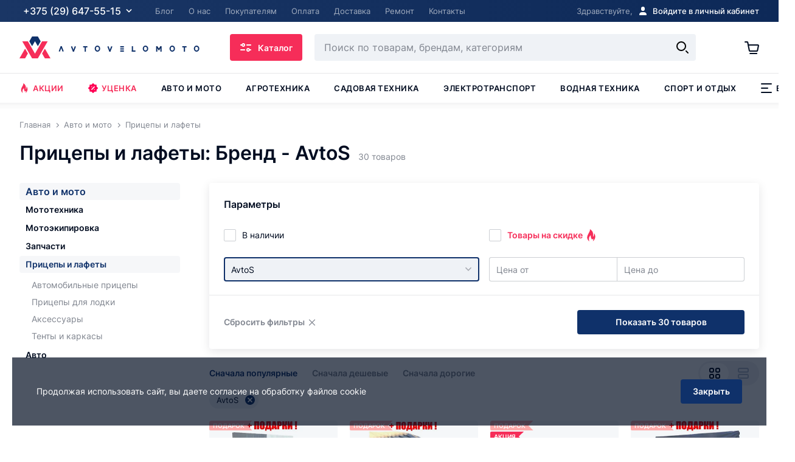

--- FILE ---
content_type: text/html; charset=UTF-8
request_url: https://avtovelomoto.by/avto-i-moto/pritsepy/brend-avtos-f/
body_size: 138001
content:
<!DOCTYPE html>
<html lang="ru">
    <head>
		<meta name="robots" content="noindex, nofollow">
        <title> Прицепы и лафеты: Бренд - AvtoS </title>
        <meta name="description" content="Бренд - AvtoS">
<meta name="keywords" content="Бренд - AvtoS">
<meta charset="utf-8">
<meta name="viewport" content="width=device-width, initial-scale=1">
<meta http-equiv="X-UA-Compatible" content="IE=edge">
<meta name="format-detection" content="telephone=no">
<meta name="SKYPE_TOOLBAR" content="SKYPE_TOOLBAR_PARSER_COMPATIBLE" />
<link rel="apple-touch-icon" sizes="180x180" href="/local/assets/favicons/apple-touch-icon.png">
<link rel="icon" type="image/png" sizes="32x32" href="/local/assets/favicons/favicon-32x32.png">
<link rel="icon" type="image/png" sizes="16x16" href="/local/assets/favicons/favicon-16x16.png">
<link rel="manifest" crossorigin="use-credentials" href="/manifest.json">
<link rel="shortcut icon" href="/local/assets/favicons/favicon.ico">
<meta name="msapplication-TileColor" content="#0f316a">
<meta name="msapplication-config" content="/browserconfig.xml">
<link rel="preconnect" href="https://www.googletagmanager.com">
<link rel="preconnect" href="https://mc.yandex.ru">
<link rel="preconnect" href="https://www.google-analytics.com">
<link rel="preconnect" href="https://www.google.by">
<link rel="preconnect" href="https://www.google.com">
<link rel="preconnect" href="https://www.googleadservices.com">
<link rel="preconnect" href="https://bid.g.doubleclick.net">
<link rel="preconnect" href="https://googleads.g.doubleclick.net">
<link rel="preconnect" href="https://stats.g.doubleclick.net">
<link rel="preconnect" href="https://static.doubleclick.net">
<link rel="preconnect" href="https://fonts.googleapis.com">
<link rel="preconnect" href="https://bitrix.info">
<link rel="preconnect" href="https://www.gstatic.com">
<link rel="preconnect" href="https://ssl.gstatic.com" crossorigin>
<link rel="preconnect" href="https://www.youtube.com">
<link rel="preconnect" href="https://vk.com">
<link rel="preconnect" href="https://login.vk.com" crossorigin>
<link rel="preconnect" href="https://ad.mail.ru">
<link rel="preconnect" href="https://top-fwz1.mail.ru">
<link rel="preconnect" href="https://connect.facebook.net">
<link rel="preconnect" href="https://staticxx.facebook.com">
<link rel="preconnect" href="https://cdn.jivosite.com">
<link rel="preconnect" href="https://code.jivosite.com">
<link rel="preconnect" href="https://node345.jivosite.com">
<link rel="preconnect" href="https://chat3-2.jivosite.com">
<link rel="preconnect" href="https://files.jivosite.com">
<link rel="preconnect" href="https://telemetry.jivosite.com">
<link rel="preconnect" href="https://crm.avtomotovelo.by">
<link rel="preconnect" href="https://i1.ytimg.com">
<script src="/local/assets/dist/scripts/scripts.build.js?t=1761123193 " defer></script>
<meta property="og:title" content="Прицепы и лафеты: Бренд - AvtoS" />
<meta property="og:description" content="Бренд - AvtoS" />
<meta property="og:site_name" content="Онлайн-гипермаркет АвтоВелоМото ">
<meta property="og:type" content="website">
<meta property="og:url" content="https://avtovelomoto.by/avto-i-moto/pritsepy/brend-avtos-f/">
<meta property="og:image" content="https://avtovelomoto.by/upload/iblock/375/e66owqydajxnfs1a27b65eli1o61j83j/Avtos_A25M1V_01.jpg" />



<link href="/local/assets/dist/styles/styles.build.css?1761123170305363" type="text/css"  data-template-style="true"  rel="stylesheet" />
		
		<script type="application/ld+json">
		{
			"@context" : "https://schema.org",
			"@type" : "WebSite",
			"name" : "Автовеломото",
			"url" : "https://avtovelomoto.by/"
		}
		</script>
        
		    </head>

    <body class="" >



		
		<svg class="svg-sprite" xmlns="http://www.w3.org/2000/svg" xmlns:xlink="http://www.w3.org/1999/xlink">
  <defs>
    <filter id="filter0_d4684841615" x=".879" y=".939" width="23.182" height="34.121" filterUnits="userSpaceOnUse" color-interpolation-filters="sRGB"><feFlood flood-opacity="0" result="BackgroundImageFix"/><feColorMatrix in="SourceAlpha" values="0 0 0 0 0 0 0 0 0 0 0 0 0 0 0 0 0 0 127 0"/><feOffset dy="1"/><feGaussianBlur stdDeviation="2"/><feColorMatrix values="0 0 0 0 0.00784314 0 0 0 0 0.0509804 0 0 0 0 0.129412 0 0 0 0.3 0"/><feBlend in2="BackgroundImageFix" result="effect1_dropShadow"/><feBlend in="SourceGraphic" in2="effect1_dropShadow" result="shape"/></filter>
    <filter id="filter0_d135545" x=".939" y=".939" width="23.182" height="34.121" filterUnits="userSpaceOnUse" color-interpolation-filters="sRGB"><feFlood flood-opacity="0" result="BackgroundImageFix"/><feColorMatrix in="SourceAlpha" values="0 0 0 0 0 0 0 0 0 0 0 0 0 0 0 0 0 0 127 0"/><feOffset dy="1"/><feGaussianBlur stdDeviation="2"/><feColorMatrix values="0 0 0 0 0.00784314 0 0 0 0 0.0509804 0 0 0 0 0.129412 0 0 0 0.3 0"/><feBlend in2="BackgroundImageFix" result="effect1_dropShadow"/><feBlend in="SourceGraphic" in2="effect1_dropShadow" result="shape"/></filter>
    <pattern id="pattern053262367234" patternContentUnits="objectBoundingBox" width="1" height="1"><use xlink:href="#image06327548543" transform="scale(.00585 .01667)"/></pattern><image id="image06327548543" width="171" height="60" xlink:href="[data-uri]"/>
    <pattern id="pattern05312651" patternContentUnits="objectBoundingBox" width="1" height="1"><use xlink:href="#image056316321" transform="matrix(.00125 0 0 .00366 0 0)"/></pattern><image id="image056316321" width="801" height="274" xlink:href="[data-uri]"/>
    <clipPath id="clip05165415"><path fill="#fff" d="M0 0h23v18H0z"/></clipPath>
    <pattern id="pattern04494949" patternContentUnits="objectBoundingBox" width="1" height="1"><use xlink:href="#pimage04494949" transform="matrix(.001 0 0 .003 -.025 -.072)"/></pattern><image id="pimage04494949" width="1050" height="382" xlink:href="[data-uri]"/>
    <linearGradient id="paint0_linear" x1="18" y1="3" x2="2.5" y2="18" gradientUnits="userSpaceOnUse"><stop stop-color="#C837AB"/><stop offset=".508" stop-color="#FF543E"/><stop offset="1" stop-color="#FD5"/></linearGradient><linearGradient id="paint1_linear" x1="18" y1="3" x2="2.5" y2="18" gradientUnits="userSpaceOnUse"><stop stop-color="#C837AB"/><stop offset=".508" stop-color="#FF543E"/><stop offset="1" stop-color="#FD5"/></linearGradient>
  </defs>
  <symbol id="svg-icon-a1" viewBox="0 0 20 20"><path fill="transparent" d="M0 0h20v20H0z"/><image width="67" height="72" xlink:href="[data-uri] EAMCAwYAAAJ7AAADXwAABaX/2wCEABALCwsMCxAMDBAXDw0PFxsUEBAUGx8XFxcXFx8eFxoaGhoX Hh4jJSclIx4vLzMzLy9AQEBAQEBAQEBAQEBAQEABEQ8PERMRFRISFRQRFBEUGhQWFhQaJhoaHBoa JjAjHh4eHiMwKy4nJycuKzU1MDA1NUBAP0BAQEBAQEBAQEBAQP/CABEIAE8ARwMBIgACEQEDEQH/ xACxAAACAgMBAAAAAAAAAAAAAAAABgMHAgQFAQEAAgMBAQAAAAAAAAAAAAAAAAEDBAUCBhAAAgIB BAICAgMAAAAAAAAAAgMBBAUAEBEGIBITFCQmMCIVEQACAgECAgYGCAcAAAAAAAABAhEDACESMQQQ QVFxIjJhgbGCEwWRocFykiNjsyAw0VKiM3MSAAEDAgUCBwEAAAAAAAAAAAEAEQIQITFBURIDIGGB obEiQnKCE//aAAwDAQACEQMRAAAAfwAAjHIeeiCNGB9FUBqADUr5lWqu9O8V42Jr/KcUS3gOZgA5 hpDTNXOej6nkdiTidRWtSlz0nc827mAJ8VmlAiva2oMtXfV4npEcdhdJPeLWFESklPSQbK1o7leW HPm+cFhqOoV9gAABx//aAAgBAgABBQDyeXJIKfbaZ4guSIv6M2cXAiJGRrIYSXsGmL99AuA0QwUC MDGv/9oACAEDAAEFANREz44lMCrKpGUbCMkS+EoRP2akxMTrHK93uequqtcQ4sgr47Oqlya8Wrh2 NKcxRNcxpa//2gAIAQEAAQUA/g58DekCgoKNPetC8hmrNh2Dt2GYHbK2oqY+Llx7AvXlaxFv7dDO 5u5ZtfPExgZ/Xdu5XphIDAg5o+vTbUMqP6WqxaszCn4AuesbZaxN/LlybDQ1NjqtuUZPWQP8vrhc 9S1l7UVccuJFWDr/AGsp3CuNbKJaSHIcLlZGfzOtT+n67hZ9ytF6iNhqDfYfY26rcixjGUKjNBWS CZmIi/Zi1k3O5LFdVrWqjen4wUiLA10y3Crm2ZN68axNwQq4nItsUoJdUoYUWemy6xjeqJo2ti9e I/y/YPh8/wD/2gAIAQICBj8A6mGSYnEVdfYoHSrar2p5IdrUF2RbNMQ6YBqf/9oACAEDAgY/AFa/ SeSQDzNn0Q5IxAMJXbQ1ERiSyJ+PFD0U4nGcZeaIOVN2XGH8UP64SszO6MOIGLdmUwMJHeP1SQEB Ldd0NwERHILdxy2lbuSRkcL0/9oACAEBAQY/AP5m13CseAJyQZHQbbWCovEkwMZkcqnAAGOHdnPs 7ksiXlWJMiE06b7phlrfZ94KxHZ2Y973PLMSBubSddNcDC+yB1F2j25VcTLMDu+kj049DNtqWIVZ EyqnXXOOfMD+lef8OlOSQw7OrNHWpV1xR6AcKg6g649BOtZUKO/ccayy5lRo1UjdoI61xq1OimM+ Yt+hf+302WHyUzXH3GOCtOLHavrMZzFVvnV4H0ZXWTCWbt3qR46LO8+3PmZ7KOY/a6L7ZhgjFe8D HubjczN+PXK047PzPwsMqvAgWoxbvmMWxdGWfrEYtq8Gn6jGWd59ufNP+HM/tdHL8mh8W+X7mGLX 2AeyM31NteImAdPXg+M26OGgHsjorqJmyvcW953jPHXPrb+uNSqxWwIKyesQdck6DLuYPlUbAfSh jGjtOV8xzBM2qrgAkaMob7cYoH3AEjxHCtnmXjllBP8AuCgDu3Hpubl1LXADYFBJ8w6hrhRabGdi S0IxPiyrdyt3wy67j8N42yJ6sppCFfhoqaiPKAMIEa9uWXLYqiwglZI4CNPDic18Ri9ZkANpqCP7 fT0+OI654Zp8Df7k5+Xt92Ps/j//2Q==" transform="matrix(.24 0 0 .24 1.92 1.92)" overflow="visible"/></symbol>
  <symbol id="svg-icon-arrow-back" viewBox="0 0 20 20"><path fill="currentColor" d="M7.5 17a.997.997 0 01-.707-.293l-6-6a1.009 1.009 0 01-.293-.704v-.006a.988.988 0 01.293-.704l6-6a.999.999 0 111.414 1.414L3.914 9H20v2H3.914l4.293 4.293A.999.999 0 017.5 17z"/></symbol>
  <symbol id="svg-icon-arrow-down" viewBox="0 0 8 11"><path fill="currentColor" d="M3.25.012h1.5v8.369l2.274-1.912L8 7.608 4 11 0 7.554l.977-1.139L3.25 8.381z"/></symbol>
  <symbol id="svg-icon-arrow-up" viewBox="0 0 8 11"><path fill="currentColor" d="M4.75 11h-1.5V2.631L.976 4.543 0 3.404 4 .012l4 3.446-.977 1.139L4.75 2.631z"/></symbol>
  <symbol id="svg-icon-back" viewBox="0 0 24 24"><path d="M4.5 12l6-6m-6 6l6 6m-6-6H20" stroke="currentColor" stroke-width="2"/></symbol>
  <symbol id="svg-icon-basket-2" viewBox="0 0 20 20"><path fill-rule="evenodd" clip-rule="evenodd" d="M9 2a1 1 0 00-1 1H4a1 1 0 000 2h12a1 1 0 100-2h-4a1 1 0 00-1-1H9zM3.781 6.5l1.123 9.73A2 2 0 006.89 18h6.25a2 2 0 001.977-1.696L16.627 6.5h-2.024L13.142 16H6.89L5.795 6.5H3.78z" fill="currentColor"/></symbol>
  <symbol id="svg-icon-basket-success" viewBox="0 0 32 32"><path stroke="#020D21" stroke-width="2" d="M9 16l5 5 9-9" fill="none"/><path fill="#32AC4D" d="M16 2c7.72 0 14 6.28 14 14s-6.28 14-14 14S2 23.72 2 16 8.28 2 16 2m0-2C7.163 0 0 7.163 0 16s7.163 16 16 16 16-7.163 16-16S24.837 0 16 0z"/></symbol>
  <symbol id="svg-icon-basket" viewBox="0 0 24 24"><path fill="currentColor" d="M1.1 2c-.6 0-1 .4-1 1s.4 1 1 1V2zm21.8 7.2l-1-.2 1 .2zm-1.6 8l-1-.2 1 .2zM1.1 4h3.2V2H1.1v2zm7.8 15h11.4v-2H8.9v2zm13.4-1.6l1.6-8-2-.4-1.6 8 2 .4zM4.3 4l.8 4.2 2-.4-.8-4.2-2 .4zm.8 4.2l1.8 9.2 2-.4-1.8-9.2-2 .4zM21.9 7H6.1v2h15.8V7zm2 2.4c.2-1.2-.7-2.4-2-2.4v2l2 .4zM20.3 19c1 0 1.8-.7 2-1.6l-2-.4v2zM8.9 17l-2 .4c.2.9 1 1.6 2 1.6v-2zM4.3 4l2-.4c-.2-.9-1-1.6-2-1.6v2z"/><path stroke="currentColor" stroke-width="2" stroke-linecap="round" d="M9.1 22h11"/></symbol>
  <symbol id="svg-icon-bell" viewBox="0 0 20 20"><path d="M10 20c1.1 0 2-.9 2-2H8c0 1.1.9 2 2 2zm6.5-6V8.5c0-3.1-2.1-5.6-5-6.3v-.7C11.5.7 10.8 0 10 0S8.5.7 8.5 1.5v.7c-2.9.7-5 3.2-5 6.3V14l-2 2v1h17v-1l-2-2zm-2 1h-9V8.5C5.5 6 7.5 4 10 4s4.5 2 4.5 4.5V15z" fill="currentColor"/></symbol>
  <symbol id="svg-icon-bike" viewBox="0 0 46 46"><path d="M37.8 38.6c-4.5 0-8.2-3.7-8.2-8.2s3.7-8.2 8.2-8.2 8.2 3.7 8.2 8.2-3.7 8.2-8.2 8.2zm0-14.8c-3.6 0-6.6 2.9-6.6 6.6 0 3.6 2.9 6.6 6.6 6.6 3.6 0 6.6-2.9 6.6-6.6 0-3.6-3-6.6-6.6-6.6zM8.2 38.6c-4.5 0-8.2-3.7-8.2-8.2s3.7-8.2 8.2-8.2 8.2 3.7 8.2 8.2-3.7 8.2-8.2 8.2zm0-14.8c-3.6 0-6.6 2.9-6.6 6.6 0 3.6 3 6.6 6.6 6.6s6.6-2.9 6.6-6.6c0-3.6-3-6.6-6.6-6.6z" fill="currentColor"/><path d="M8.2 34.5c-2.3 0-4.1-1.8-4.1-4.1s1.8-4.1 4.1-4.1 4.1 1.8 4.1 4.1-1.8 4.1-4.1 4.1zm0-6.6c-1.4 0-2.5 1.1-2.5 2.5s1.1 2.5 2.5 2.5 2.5-1.1 2.5-2.5-1.1-2.5-2.5-2.5z" fill="currentColor"/><path fill="currentColor" d="M7.607 29.902l6.548-8.589 1.272.97-6.548 8.59zM37.8 34.5c-2.3 0-4.1-1.8-4.1-4.1s1.8-4.1 4.1-4.1 4.1 1.8 4.1 4.1-1.8 4.1-4.1 4.1zm0-6.6c-1.4 0-2.5 1.1-2.5 2.5s1.1 2.5 2.5 2.5 2.5-1.1 2.5-2.5-1.2-2.5-2.5-2.5z"/><path d="M30 31.5L3.7 15.9l.5-1.5 15.3 2.4c.6-1.9 1.8-3.3 3.5-4 2-.8 4.5-.6 6.2.5l1.2.8-1-4.7c-.1-.5.1-1 .5-1.3.4-.3 1-.3 1.4.1l7.1 5.4c1.1.8 1.8 2 1.9 3.4.1 1.3-.3 2.7-1.2 3.7l-2.5 2.9-1.3-1.1 1.8-2.1-5.8-3.4-4.3 1.6 7.6 4.5-.8 1.4-8.9-5.3-16.7-2.5 22.6 13.4-.8 1.4zm8.6-11.4zm-6.2-4.6l6 3.5c.3-.6.5-1.2.4-1.9-.1-.9-.5-1.7-1.3-2.2l-6.3-4.7 1.2 5.3zm-7.3 3zm-5-.8zm1.1-.7l3.8.6 4.9-1.8-1.6-1.2c-1.2-.8-3.1-1-4.6-.3-.9.4-2 1.1-2.5 2.7z" fill="currentColor"/><path d="M15.6 17.3H14v-.4c0-1.7-1.3-3.1-3-3.3l-2.1-.2c-1.2-.1-2.4.4-3.1 1.4l-.3.4-1.4-.9.3-.4c1-1.5 2.8-2.4 4.6-2.2l2.1.2c2.5.3 4.4 2.4 4.4 4.9v.5zM28.4 33.7H18l.1-.9c.4-7.5-3-9.6-3.7-9.9l.7-1.5c.8.4 4.8 2.8 4.6 10.6h7.7l1-2 1.5.7-1.5 3z" fill="currentColor"/></symbol>
  <symbol id="svg-icon-boat-motor" viewBox="0 0 46 46"><path d="M29.6 15.6h-23c-.9 0-1.6-.7-1.6-1.6v-.5c0-.4.2-.9.5-1.2l1.2-1.2V6.5C6.7 5.1 7.8 4 9.2 4h18.1c1.4 0 2.5 1.1 2.5 2.5v4.6l1.2 1.2c.3.3.5.7.5 1.2v.5c-.3.9-1 1.6-1.9 1.6zM9 5.8c-.5 0-.8.4-.8.8v4.6c0 .4-.2.9-.5 1.2l-1.2 1.2v.5h23v-.5l-1.2-1.2c-.3-.3-.5-.7-.5-1.2V6.6c0-.5-.4-.8-.8-.8H9z" fill="currentColor"/><path d="M23.8 21.8H12.3c-2.7 0-4.9-2.2-4.9-4.9v-2.1H9v2.1c0 1.8 1.5 3.3 3.3 3.3h11.5c1.8 0 3.3-1.5 3.3-3.3v-2.1h1.6v2.1c0 2.7-2.2 4.9-4.9 4.9z" fill="currentColor"/><path d="M17.4 42.3h-1.8c-.9 0-1.6-.7-1.6-1.6V39h-.8c-.9 0-1.6-.7-1.6-1.6v-1.2c0-.9.7-1.6 1.6-1.6h.8V21.4h1.6v13.1c0 .9-.7 1.6-1.6 1.6h-.8v1.2h.8c.9 0 1.6.7 1.6 1.6v1.6h1.8l5.2-19.9 1.6.4L19 41.1c-.2.7-.8 1.2-1.6 1.2z" fill="currentColor"/><path d="M14.8 30.4H9.9c-.9 0-1.6-.7-1.6-1.6v-.7c0-.7.4-1.3 1.1-1.5l5.2-1.9.6 1.5-5.2 1.9v.7h4.9v1.6zM4.9 36.1c-.5 0-.8.4-.8.8 0 .5.4.8.8.8v-1.6zM8 37.5l.5.6-.5-.6zm0-1.2l.6-.6-.6.6zm-2 2.9l-.5-.6.5.6zm.6-6.3h4.9v-1.6H6.6v1.6zm4.9 7.8H6.6v1.6h4.9v-1.6zm-4.9 0v-.9H4.9v.9h1.7zm0-.9l1.9-1.6L7.4 37l-1.9 1.6 1.1 1.2zm2-4l-2-2L5.4 35l2 2 1.2-1.2zm-2-2.1v-.9H4.9v.9h1.7zm4.9-.8V37h1.6v-4.1h-1.6zm0 4.1v3.7h1.6V37h-1.6zm-6.6.8h7.4v-1.6H4.9v1.6zm1.7-4.1H4.9c0 .4.2.9.5 1.2l1.2-1.2zm1.9 4.5c.7-.6.8-1.7.1-2.4L7.4 37l1.1 1.2zm-1.9 1.6l-1.1-1.2c-.4.3-.6.8-.6 1.2h1.7zm0 .9H4.9c0 .9.7 1.6 1.6 1.6v-1.6zm4.9 1.6c.9 0 1.6-.7 1.6-1.6h-1.6v1.6zm0-9.4h1.6c0-.9-.7-1.6-1.6-1.6v1.6zm-4.9-1.7c-.9 0-1.6.7-1.6 1.6h1.6v-1.6z" fill="currentColor"/><path d="M27.9 17.3h4.9v1.6h-4.9z"/><path d="M39.8 20.9h-6.2c-.9 0-1.6-.7-1.6-1.6v-2.1c0-.9.7-1.6 1.6-1.6h6.2c.9 0 1.6.7 1.6 1.6v2.1c.1.9-.7 1.6-1.6 1.6zm-6.1-3.6v2.1h6.2v-2.1h-6.2zM13.6 12.7c-.1 0-.3 0-.4-.1-.4-.2-.5-.7-.3-1.1L15 8.2c.2-.4.7-.5 1.1-.3.4.2.5.7.3 1.1l-2.1 3.3c-.2.3-.5.4-.7.4zM17.2 12.7c-.1 0-.3 0-.4-.1-.4-.2-.5-.7-.3-1.1l2.1-3.3c.2-.4.7-.5 1.1-.3.4.2.5.7.3 1.1l-2.1 3.3c-.1.3-.4.4-.7.4zM20.5 12.7c-.1 0-.3 0-.4-.1-.4-.2-.5-.7-.3-1.1l2.1-3.3c.2-.4.7-.5 1.1-.3.4.2.5.7.3 1.1l-2.1 3.3c-.1.3-.4.4-.7.4z" fill="currentColor"/></symbol>
  <symbol id="svg-icon-bonus" viewBox="0 0 20 20"><path fill-rule="evenodd" clip-rule="evenodd" d="M10 18a8 8 0 100-16 8 8 0 000 16zm0 2c5.523 0 10-4.477 10-10S15.523 0 10 0 0 4.477 0 10s4.477 10 10 10z" fill="currentColor"/><path d="M7 14V6h5.465v1.57H8.934v1.25h1.054c.651 0 1.218.106 1.7.317.484.21.858.508 1.12.89.266.383.399.834.399 1.352 0 .518-.133.974-.398 1.367-.263.393-.637.7-1.121.922-.482.221-1.049.332-1.7.332H7zm1.934-1.531h1.054c.282 0 .519-.048.711-.145a1.047 1.047 0 00.594-.96.95.95 0 00-.336-.743c-.224-.2-.547-.3-.969-.3H8.934v2.148z" fill="currentColor"/></symbol>
  <symbol id="svg-icon-bus" viewBox="0 0 20 20"><path fill-rule="evenodd" clip-rule="evenodd" d="M3 5a2 2 0 012-2h10a2 2 0 012 2v1a1 1 0 011 1v2a1 1 0 01-1 1v9h-3v-1a1 1 0 00-1-1H7a1 1 0 00-1 1v1H3v-9a1 1 0 01-1-1V7a1 1 0 011-1V5zm3 0a2 2 0 00-2 2v4h12V7a2 2 0 00-2-2H6zm-2 9a1 1 0 011-1h1a1 1 0 011 1v1a1 1 0 01-1 1H5a1 1 0 01-1-1v-1zm10-1a1 1 0 00-1 1v1a1 1 0 001 1h1a1 1 0 001-1v-1a1 1 0 00-1-1h-1z" fill="currentColor"/></symbol>
  <symbol id="svg-icon-calculator" viewBox="0 0 20 20"><path fill-rule="evenodd" clip-rule="evenodd" d="M3 0a1 1 0 00-1 1v18a1 1 0 001 1h14a1 1 0 001-1V1a1 1 0 00-1-1H3zm1.5 3a.5.5 0 00-.5.5v3a.5.5 0 00.5.5h11a.5.5 0 00.5-.5v-3a.5.5 0 00-.5-.5h-11zM4 10.236a.5.5 0 01.5-.5h2a.5.5 0 01.5.5v2a.5.5 0 01-.5.5h-2a.5.5 0 01-.5-.5v-2zm.5 3.991a.5.5 0 00-.5.5v2a.5.5 0 00.5.5h2a.5.5 0 00.5-.5v-2a.5.5 0 00-.5-.5h-2zm4-3.99a.5.5 0 01.5-.5h2a.5.5 0 01.5.5v2a.5.5 0 01-.5.5H9a.5.5 0 01-.5-.5v-2zm.5 3.99a.5.5 0 00-.5.5v2a.5.5 0 00.5.5h2a.5.5 0 00.5-.5v-2a.5.5 0 00-.5-.5H9zm4-3.99a.5.5 0 01.5-.5h2a.5.5 0 01.5.5v2a.5.5 0 01-.5.5h-2a.5.5 0 01-.5-.5v-2zm.5 3.99a.5.5 0 00-.5.5v2a.5.5 0 00.5.5h2a.5.5 0 00.5-.5v-2a.5.5 0 00-.5-.5h-2z" fill="currentColor"/></symbol>
  <symbol id="svg-icon-call" viewBox="0 0 20 20"><path d="M11.287 13.77l.358.349c.386-.396.78-.786 1.177-1.18h0c.184-.183.356-.242.494-.242.137 0 .31.059.496.243.636.632 1.27 1.263 1.902 1.898.191.193.25.367.25.505-.001.14-.062.318-.258.516-.109.11-.227.225-.35.344-.25.242-.515.5-.749.762h0c-.372.417-.828.564-1.427.53h0c-.942-.051-1.826-.364-2.716-.796a15.345 15.345 0 01-5.083-3.977h0c-1.054-1.252-1.913-2.605-2.475-4.117h0v-.002c-.276-.734-.451-1.436-.396-2.16.031-.397.173-.714.451-.977h.001c.246-.235.494-.485.736-.73.156-.157.31-.312.459-.458v-.001c.184-.182.357-.24.496-.24.14-.001.313.058.499.238.212.209.42.418.63.63l.323.324c.156.157.31.313.465.467h0c.156.155.31.31.463.465h.001c.205.207.264.384.265.517 0 .133-.059.309-.262.513h0l-.168.17a64 64 0 01-.996.992h0l-.007.006a.776.776 0 00-.227.414.786.786 0 00.06.446c.288.685.695 1.282 1.135 1.823h0c.878 1.076 1.879 2.046 3.085 2.805l.002.001a5.063 5.063 0 00.515.275c.101.05.193.095.283.144a.74.74 0 00.512.091.8.8 0 00.415-.24l-.359-.348zm0 0c.39-.4.786-.793 1.182-1.186l-2.224 4.565a15.844 15.844 0 01-5.247-4.105c-1.082-1.285-1.974-2.687-2.56-4.265-.287-.763-.49-1.545-.426-2.374.04-.51.23-.946.606-1.302.243-.232.479-.47.714-.707.157-.159.314-.318.474-.475.52-.513 1.172-.513 1.695-.003.215.21.427.424.64.638l.319.32.464.467.465.466c.546.55.546 1.189.003 1.735l-.168.169c-.333.336-.665.671-1.004 1-.103.102-.113.186-.06.312.263.626.64 1.182 1.062 1.701.853 1.046 1.815 1.975 2.963 2.697.15.093.308.17.466.249.104.05.209.102.31.157.13.074.22.05.326-.06zM10.479 6.032l.035-.247a4.96 4.96 0 012.353 1.326 5 5 0 011.287 2.205l-.244.042a4.732 4.732 0 00-1.215-2.071 4.732 4.732 0 00-2.216-1.255zM15.096 4.944a8.627 8.627 0 012.311 4.158l-.242.041a8.35 8.35 0 00-2.241-4.024h0l-4.175-3.037a9.054 9.054 0 014.7 2.508l-.354.353s0 0 0 0m0 0s0 0 0 0m0 0s0 0 0 0m0 0a8.554 8.554 0 00-4.416-2.365" stroke="#020D21" fill="transparent"/></symbol>
  <symbol id="svg-icon-car" viewBox="0 0 20 20"><circle cx="4.5" cy="14.5" r="2" fill="#fff" stroke="currentColor"/><circle cx="15.5" cy="14.5" r="2" fill="#fff" stroke="currentColor"/><path fill-rule="evenodd" clip-rule="evenodd" d="M1.5 4a.5.5 0 00-.5.5v9a.5.5 0 00.5.5h.55a2.512 2.512 0 000 1H1.5A1.5 1.5 0 010 13.5v-9A1.5 1.5 0 011.5 3H15.934a1.5 1.5 0 011.286.728l2.709 4.515.071.119V13.5a1.5 1.5 0 01-1.5 1.5h-.55a2.512 2.512 0 000-1h.55a.5.5 0 00.5-.5V9h-7v5h1.05a2.512 2.512 0 000 1h-6.1a2.512 2.512 0 000-1H11V4H1.5zM12 4v4h6.617l-2.254-3.757a.5.5 0 00-.43-.243H12z" fill="currentColor"/></symbol>
  <symbol id="svg-icon-catalog" viewBox="0 0 20 20"><path fill-rule="evenodd" clip-rule="evenodd" d="M3 7h4V3H3v4zm0 10h4v-4H3v4zM13 7h4V3h-4v4zm0 10h4v-4h-4v4zM2 9a1 1 0 01-1-1V2a1 1 0 011-1h6a1 1 0 011 1v6a1 1 0 01-1 1H2zm0 10a1 1 0 01-1-1v-6a1 1 0 011-1h6a1 1 0 011 1v6a1 1 0 01-1 1H2zm9-11a1 1 0 001 1h6a1 1 0 001-1V2a1 1 0 00-1-1h-6a1 1 0 00-1 1v6zm1 11a1 1 0 01-1-1v-6a1 1 0 011-1h6a1 1 0 011 1v6a1 1 0 01-1 1h-6z" fill="currentColor"/></symbol>
  <symbol id="svg-icon-chat" viewBox="0 0 24 24"><path fill-rule="evenodd" clip-rule="evenodd" d="M12 18c5.523 0 10-3.358 10-7.5C22 6.358 17.523 3 12 3S2 6.358 2 10.5c0 1.8.845 3.45 2.253 4.743L2 20.5l5.94-3.144C9.18 17.77 10.553 18 12 18z" fill="currentColor"/></symbol>
  <symbol id="svg-icon-check" viewBox="0 0 20 20"><path d="M3 10l5 5 9-9" stroke="currentColor" stroke-width="2" fill="none"/></symbol>
  <symbol id="svg-icon-chevron-down-sm" viewBox="0 0 8 5"><path fill="none" stroke="currentColor" stroke-width="1.25" d="M1 1l3 3 3-3"/></symbol>
  <symbol id="svg-icon-chevron-right-sm" viewBox="0 0 8 12"><path fill="currentColor" d="M1.53 11.53L.47 10.47 4.939 6 .47 1.53 1.53.47 7.061 6z"/></symbol>
  <symbol id="svg-icon-close-2sm" viewBox="0 0 10 10"><path d="M1.5 1.5l7 7m0-7l-7 7" stroke="#fff" stroke-width="1.5"/></symbol>
  <symbol id="svg-icon-close-sm" viewBox="0 0 16 16"><path fill="none" stroke="currentColor" stroke-width="2" d="M1 1l14 14m0-14L1 15"/></symbol>
  <symbol id="svg-icon-close" viewBox="0 0 16 16"><path fill="none" stroke="currentColor" stroke-width="2" d="M1 1l14 14m0-14L1 15"/></symbol>
  <symbol id="svg-icon-compare" viewBox="0 0 24 24"><g fill="currentColor"><path d="M4 11.5c.6 0 1 .4 1 1v9c0 .6-.4 1-1 1s-1-.4-1-1v-9c0-.6.4-1 1-1zM12 1.5c.6 0 1 .4 1 1v19c0 .6-.4 1-1 1s-1-.4-1-1v-19c0-.6.4-1 1-1zM20 5.5c.6 0 1 .4 1 1v15c0 .6-.4 1-1 1s-1-.4-1-1v-15c0-.6.4-1 1-1z"/></g></symbol>
  <symbol id="svg-icon-copy-link" viewBox="0 0 30 30"><path d="M17.18 13.321a5.46 5.46 0 00-7.72 0l-3.86 3.86a5.46 5.46 0 107.72 7.721l1.93-1.93" fill="none" stroke="currentColor" stroke-width="3" stroke-linecap="round" stroke-linejoin="round"/><path d="M13.32 17.181a5.46 5.46 0 007.72 0l3.862-3.86a5.46 5.46 0 00-7.722-7.72l-1.93 1.93" fill="none" stroke="currentColor" stroke-width="3" stroke-linecap="round" stroke-linejoin="round"/></symbol>
  <symbol id="svg-icon-dd-shevron-2" viewBox="0 0 12 8"><path class="currentColor" d="M6 7.061L.47 1.53 1.53.47 6 4.939 10.47.47l1.06 1.06z"/></symbol>
  <symbol id="svg-icon-dd-shevron" viewBox="0 0 10 7"><path fill="currentColor" d="M5 6.061L.47 1.53 1.53.47 5 3.939 8.47.47l1.06 1.06z"/></symbol>
  <symbol id="svg-icon-doc" viewBox="0 0 40 40"><path d="M36 13L25 2v10a1 1 0 001 1h10z" fill="#0F316A"/><path d="M25 2H11a1 1 0 00-1 1v13M25 2l11 11M25 2v10a1 1 0 001 1h10m0 0v24a1 1 0 01-1 1H11a1 1 0 01-1-1v-3" fill="none" stroke="#0F316A" stroke-width="2"/><path d="M34.293 11.293l-7.586-7.586c-.63-.63-1.707-.184-1.707.707V12a1 1 0 001 1h7.586c.89 0 1.337-1.077.707-1.707z" fill="#0F316A" stroke="#0F316A"/><path d="M2 20a2 2 0 012-2h22a2 2 0 012 2v10a2 2 0 01-2 2H4a2 2 0 01-2-2V20z" fill="#F62D59"/><path d="M5.717 29h1.318v-2.457h1.392c1.68 0 2.582-1.009 2.582-2.408 0-1.389-.892-2.408-2.564-2.408H5.717V29zm1.318-3.54v-2.632h1.207c.987 0 1.424.533 1.424 1.307 0 .774-.437 1.324-1.417 1.324H7.035zM14.617 29c2.216 0 3.53-1.37 3.53-3.643 0-2.266-1.314-3.63-3.48-3.63h-2.514V29h2.464zm-1.147-1.14v-4.993h1.122c1.478 0 2.248.824 2.248 2.49 0 1.672-.77 2.503-2.287 2.503H13.47zM19.4 29h1.317v-3.09h3.022v-1.104h-3.022v-1.974h3.342v-1.105H19.4V29z" fill="#fff"/></symbol>
  <symbol id="svg-icon-email" viewBox="0 0 20 20"><rect x="2.5" y="4.5" width="15" height="11" fill="transparent" rx=".5" stroke="#000"/><path d="M2.5 4.5l7.5 6 7.5-6" fill="transparent" stroke="#000"/></symbol>
  <symbol id="svg-icon-eye-big" viewBox="0 0 16 16"><path d="M16 8s-3-5.5-8-5.5S0 8 0 8s3 5.5 8 5.5S16 8 16 8zM1.173 8a13.133 13.133 0 011.66-2.043C4.12 4.668 5.88 3.5 8 3.5c2.12 0 3.879 1.168 5.168 2.457A13.133 13.133 0 0114.828 8c-.058.087-.122.183-.195.288-.335.48-.83 1.12-1.465 1.755C11.879 11.332 10.119 12.5 8 12.5c-2.12 0-3.879-1.168-5.168-2.457A13.134 13.134 0 011.172 8z" fill="currentColor"/><path d="M8 5.5a2.5 2.5 0 100 5 2.5 2.5 0 000-5zM4.5 8a3.5 3.5 0 117 0 3.5 3.5 0 01-7 0z" fill="currentColor"/></symbol>
  <symbol id="svg-icon-eye-closed" viewBox="0 0 20 20"><path fill-rule="evenodd" clip-rule="evenodd" d="M4.029 8.36c1.569.964 3.68 1.89 5.971 1.89s4.403-.926 5.972-1.89c.779-.477 1.41-.956 1.844-1.314a13.103 13.103 0 00.62-.544l.03-.028.005-.006.53.532c.528.532.527.533.527.533l-.001.001-.004.004-.011.01a5.158 5.158 0 01-.19.178c-.127.117-.314.282-.552.478-.476.392-1.164.913-2.013 1.435C15.068 10.676 12.68 11.75 10 11.75c-2.68 0-5.068-1.074-6.756-2.11A18.086 18.086 0 011.23 8.203a14.52 14.52 0 01-.742-.655l-.012-.011-.003-.004-.001-.001L1 7c.529-.532.528-.533.528-.533l.007.007.03.028a13.041 13.041 0 00.62.544c.434.358 1.065.837 1.844 1.315z" fill="#A7ABB2"/><path fill-rule="evenodd" clip-rule="evenodd" d="M1.857 11.614l1.5-2.5 1.286.772-1.5 2.5-1.286-.772zm15 .772l-1.5-2.5 1.286-.772 1.5 2.5-1.286.772zM5.811 14.205l1.5-3.5 1.379.59-1.5 3.5-1.38-.59zm7 .59l-1.5-3.5 1.379-.59 1.5 3.5-1.38.59z" fill="#A7ABB2"/></symbol>
  <symbol id="svg-icon-eye" viewBox="0 0 20 20"><path fill-rule="evenodd" clip-rule="evenodd" d="M4.029 8.64C5.598 7.675 7.709 6.75 10 6.75s4.403.926 5.972 1.89c.779.477 1.41.956 1.844 1.314a13.092 13.092 0 01.62.544l.03.028.005.006.53-.532c.528-.532.527-.533.527-.533l-.001-.001-.004-.004-.011-.01a5.158 5.158 0 00-.19-.178 14.492 14.492 0 00-.552-.478 18.087 18.087 0 00-2.013-1.435C15.068 6.324 12.68 5.25 10 5.25c-2.68 0-5.068 1.074-6.756 2.11A18.086 18.086 0 001.23 8.797a14.52 14.52 0 00-.742.655l-.012.011-.003.004H.473S.472 9.469 1 10c.529.532.528.533.528.533l.007-.007.03-.028a13.03 13.03 0 01.62-.544 16.589 16.589 0 011.844-1.315z" fill="#A7ABB2"/><path fill-rule="evenodd" clip-rule="evenodd" d="M10 9.5a1.5 1.5 0 110 3 1.5 1.5 0 010-3zM10 8a3 3 0 110 6 3 3 0 010-6z" fill="#A7ABB2"/></symbol>
  <symbol id="svg-icon-favorite-full" viewBox="0 0 20 20"><path d="M9.25 5.012l.75.85.75-.85A4.57 4.57 0 0114.125 3.5c2.304 0 4.042 1.727 4.042 3.87 0 1.332-.612 2.626-1.912 4.161-1.31 1.547-3.204 3.208-5.585 5.293l-.001.002-.343.3a.5.5 0 01-.659.002l-.337-.294v-.001c-2.382-2.09-4.275-3.752-5.585-5.3-1.3-1.537-1.912-2.83-1.912-4.164 0-2.142 1.738-3.869 4.042-3.869A4.57 4.57 0 019.25 5.012z" stroke="#A7ABB2" stroke-width="2"/><path fill-rule="evenodd" clip-rule="evenodd" d="M14.126 2.5A5.57 5.57 0 0010 4.35 5.57 5.57 0 005.876 2.5C3.052 2.5.834 4.642.834 7.37c0 3.346 3.117 6.072 7.837 10.216l.34.296a1.5 1.5 0 001.976-.004l.343-.301c4.72-4.135 7.837-6.861 7.837-10.208 0-2.727-2.218-4.869-5.041-4.869z" fill="#F62D59"/></symbol>
  <symbol id="svg-icon-favorite-mob-active" viewBox="0 0 20 20"><path fill-rule="evenodd" clip-rule="evenodd" d="M14.126 2.5A5.57 5.57 0 0010 4.35 5.57 5.57 0 005.876 2.5C3.052 2.5.834 4.642.834 7.37c0 3.346 3.117 6.072 7.837 10.216l.34.296a1.5 1.5 0 001.976-.004l.343-.301c4.72-4.135 7.837-6.861 7.837-10.208 0-2.727-2.218-4.869-5.041-4.869z" fill="#fff"/><path d="M9.25 5.012l.75.85.75-.85A4.571 4.571 0 0114.125 3.5c2.304 0 4.042 1.727 4.042 3.87 0 1.332-.612 2.626-1.912 4.161-1.31 1.547-3.203 3.208-5.584 5.293l-.002.002-.343.3a.5.5 0 01-.658.002l-.337-.294-.001-.001c-2.381-2.09-4.274-3.752-5.585-5.3-1.3-1.537-1.912-2.83-1.912-4.164 0-2.142 1.738-3.869 4.042-3.869A4.57 4.57 0 019.25 5.012z" fill="#F62D59" stroke="#fff" stroke-width="2"/></symbol>
  <symbol id="svg-icon-favorite-mob" viewBox="0 0 20 20"><path fill-rule="evenodd" clip-rule="evenodd" d="M14.126 2.5A5.57 5.57 0 0010 4.35 5.57 5.57 0 005.876 2.5C3.052 2.5.834 4.642.834 7.37c0 3.346 3.117 6.072 7.837 10.216l.34.296a1.5 1.5 0 001.976-.004l.343-.301c4.72-4.135 7.837-6.861 7.837-10.208 0-2.727-2.218-4.869-5.041-4.869z" fill="#A7ABB2"/><path d="M9.25 5.012l.75.85.75-.85A4.571 4.571 0 0114.125 3.5c2.304 0 4.042 1.727 4.042 3.87 0 1.332-.612 2.626-1.912 4.161-1.31 1.547-3.203 3.208-5.584 5.293l-.002.002-.343.3a.5.5 0 01-.658.002l-.337-.294-.001-.001c-2.381-2.09-4.274-3.752-5.585-5.3-1.3-1.537-1.912-2.83-1.912-4.164 0-2.142 1.738-3.869 4.042-3.869A4.57 4.57 0 019.25 5.012z" fill="#FFF" stroke="#A7ABB2" stroke-width="2"/></symbol>
  <symbol id="svg-icon-favorite" viewBox="0 0 20 20"><path d="M9.25 5.012l.75.85.75-.85A4.571 4.571 0 0114.125 3.5c2.304 0 4.042 1.727 4.042 3.87 0 1.332-.612 2.626-1.912 4.161-1.31 1.547-3.204 3.208-5.585 5.293l-.001.002-.343.3a.5.5 0 01-.658.002l-.337-.294-.002-.001c-2.38-2.09-4.274-3.752-5.584-5.3-1.3-1.537-1.912-2.83-1.912-4.164 0-2.142 1.738-3.869 4.042-3.869A4.57 4.57 0 019.25 5.012z" fill="#fff" stroke="currentColor" stroke-width="2"/></symbol>
  <symbol id="svg-icon-filter" viewBox="0 0 20 20"><g fill="currentColor"><path d="M12 7h6c.6 0 1-.4 1-1s-.4-1-1-1h-6c-.6 0-1 .4-1 1s.4 1 1 1zM8 13H2c-.6 0-1 .4-1 1s.4 1 1 1h6c.6 0 1-.4 1-1s-.4-1-1-1zM18 13h-1.2c-.4-1.2-1.5-2-2.8-2-1.7 0-3 1.3-3 3s1.3 3 3 3c1.3 0 2.4-.9 2.8-2H18c.6 0 1-.4 1-1s-.4-1-1-1zm-4 2c-.6 0-1-.4-1-1s.4-1 1-1 1 .4 1 1-.4 1-1 1zM6 3c-1.3 0-2.4.9-2.8 2H2c-.6 0-1 .4-1 1s.4 1 1 1h1.2C3.6 8.1 4.7 9 6 9c1.7 0 3-1.3 3-3S7.7 3 6 3zm0 4c-.6 0-1-.4-1-1s.4-1 1-1 1 .4 1 1-.4 1-1 1z"/></g></symbol>
  <symbol id="svg-icon-fire" viewBox="0 0 16 16"><path d="M5.415 16c-1.779-5.86 1.98-8 1.98-8-.264 3.127 1.513 5.563 1.513 5.563.654-.197 1.902-1.119 1.902-1.119 0 1.119-.659 3.554-.659 3.554s2.305-1.781 3.03-4.74c.725-2.96-1.38-5.932-1.38-5.932a7.936 7.936 0 01-1.97 5.73c.07-.081.128-.17.173-.266.249-.5.65-1.796.415-4.798C10.089 1.777 6.27 0 6.27 0c.33 2.568-.658 3.16-2.97 8.034C.988 12.907 5.415 16 5.415 16z" fill="currentColor"/></symbol>
  <symbol id="svg-icon-gallery-left" viewBox="0 0 40 40"><path d="M25 4L15 20l10 16" stroke="currentCOlor" fill="none" stroke-width="3"/></symbol>
  <symbol id="svg-icon-gallery-right" viewBox="0 0 40 40"><path d="M15 4l10 16-10 16" stroke="currentColor" fill="none" stroke-width="3"/></symbol>
  <symbol id="svg-icon-gift" viewBox="0 0 20 20"><path d="M18.035 9.383h-8.023v9.554h8.023V9.383zM18.035 9.383h-8.023v-4.48h9.302v4.48h-1.28zM1.966 9.383H.686v-4.48h9.325v4.48H1.966zM10.01 9.383H1.966v9.554h8.046V9.383z" fill="#2382F3"/><path d="M19.314 4.217h-3.2c.206-.366.32-.777.32-1.234A2.605 2.605 0 0013.828.377c-1.965 0-3.154 1.486-3.817 2.72C9.35 1.863 8.16.377 6.194.377A2.605 2.605 0 003.59 2.983c0 .457.114.868.32 1.234H.686A.674.674 0 000 4.903v4.48c0 .388.297.686.686.686h.594v8.868c0 .389.297.686.686.686h16.068a.673.673 0 00.686-.686v-8.869h.594A.673.673 0 0020 9.383v-4.48a.673.673 0 00-.686-.686zm-.685 4.48h-7.932V5.59H18.63v3.108zm-4.8-6.948a1.26 1.26 0 011.234 1.234c0 .685-.526 1.234-1.212 1.234h-2.857c.434-.983 1.326-2.468 2.835-2.468zM4.96 2.983a1.26 1.26 0 011.234-1.234c1.509 0 2.4 1.485 2.835 2.468H6.17c-.685 0-1.211-.548-1.211-1.234zM1.371 5.589h7.955v3.108H1.37V5.59zm1.28 4.48h6.675v8.182H2.65v-8.183zM17.35 18.25h-6.652v-8.183h6.652v8.183z" fill="#0F316A"/></symbol>
  <symbol id="svg-icon-image-slide-left" viewBox="0 0 25 36"><g filter="url(#filter0_d4684841615)"><path d="M19 5L7 17l12 12" stroke="#fff" fill="none" stroke-width="3"/></g></symbol>
  <symbol id="svg-icon-image-slide-right" viewBox="0 0 25 36"><g filter="url(#filter0_d135545)"><path d="M6 5l12 12L6 29" stroke="#fff" fill="none" stroke-width="3"/></g></symbol>
  <symbol id="svg-icon-kick-scooter" viewBox="0 0 32 32"><path fill-rule="evenodd" clip-rule="evenodd" d="M7.523 26.286a3.412 3.412 0 110-3.429H8.81A4.573 4.573 0 000 24.572a4.571 4.571 0 008.81 1.714H7.524zM30.84 24.571a3.412 3.412 0 01-6.363 1.715h-1.288a4.573 4.573 0 008.81-1.715 4.571 4.571 0 00-8.81-1.714h1.288a3.412 3.412 0 016.363 1.714z" fill="currentColor"/><path fill-rule="evenodd" clip-rule="evenodd" d="M5.516 24.786h20.968l.425.375a.786.786 0 100-1.18l-.425.376H5.516l-.425-.375a.786.786 0 100 1.18l.425-.376zm.567-1.929a2.286 2.286 0 100 3.429h19.834a2.286 2.286 0 100-3.429H6.083z" fill="currentColor"/><path fill-rule="evenodd" clip-rule="evenodd" d="M19.984 21.893H6.57v-1.5h13.413c1.054 0 1.909.855 1.909 1.909v.555h-1.5v-.555a.41.41 0 00-.41-.41zM18.116 3.315a.75.75 0 01.855-.628l3.322.511a1.33 1.33 0 011.096 1.028l3.629 16.47-1.06.233-.023.072-.125-.039-.257.056-.033-.147-1.998-.627a1.33 1.33 0 01-.899-.976l-1.813-8.03a1.33 1.33 0 01.85-1.546l1.295-.462-1.006-4.567-3.206-.493a.75.75 0 01-.627-.855zm5.165 7.392l-.975.348 1.759 7.787 1.083.34-1.867-8.475z" fill="currentColor"/></symbol>
  <symbol id="svg-icon-lens" viewBox="0 0 24 24"><circle cx="10" cy="10" r="7" stroke="currentColor" stroke-width="2" fill="#EFF2F6"/><path d="M21 21l-3-3" stroke="currentColor" stroke-width="2" stroke-linecap="round"/></symbol>
  <symbol id="svg-icon-lk-basket" viewBox="0 0 20 20"><path d="M1 1a1 1 0 000 2V1zm17.838 5.97l-.986-.164.986.164zm-1.222 7.334l-.986-.165.986.165zm-11.085.029l-.98.2.98-.2zM1 3h2.322V1H1v2zm6.347 13h9.447v-2H7.347v2zm11.255-1.532l1.223-7.333-1.973-.33-1.222 7.334 1.973.33zM3.16 2.868l.695 3.336 1.958-.408-.695-3.337-1.958.408zM3.853 6.2l1.698 8.333 1.96-.4L5.813 5.8l-1.96.4zM18.016 5H4.833v2h13.183V5zm1.809 2.135A1.833 1.833 0 0018.016 5v2a.167.167 0 01-.164-.194l1.973.329zM16.795 16c.895 0 1.66-.648 1.807-1.532l-1.972-.329a.167.167 0 01.164-.139v2zm-9.448-2c.08 0 .148.056.164.133l-1.96.4A1.833 1.833 0 007.347 16v-2zM3.322 3a.167.167 0 01-.163-.133l1.958-.408A1.833 1.833 0 003.322 1v2z" fill="currentColor"/><path d="M7.5 18h9.167" stroke="currentColor" stroke-width="2" stroke-linecap="round"/></symbol>
  <symbol id="svg-icon-lk-bonus" viewBox="0 0 20 20"><path fill-rule="evenodd" clip-rule="evenodd" d="M10 18a8 8 0 100-16 8 8 0 000 16zm0 2c5.523 0 10-4.477 10-10S15.523 0 10 0 0 4.477 0 10s4.477 10 10 10z" fill="currentColor"/><path d="M7 14V6h5.465v1.57H8.934v1.25h1.054c.651 0 1.218.106 1.7.317.484.21.858.508 1.12.89.266.383.399.834.399 1.352 0 .518-.133.974-.398 1.367-.263.393-.637.7-1.121.922-.482.221-1.049.332-1.7.332H7zm1.934-1.531h1.054c.282 0 .519-.048.711-.145a1.047 1.047 0 00.594-.96.95.95 0 00-.336-.743c-.224-.2-.547-.3-.969-.3H8.934v2.148z" fill="currentColor"/></symbol>
  <symbol id="svg-icon-lk-cube" viewBox="0 0 20 20"><path fill-rule="evenodd" clip-rule="evenodd" d="M9.47 1.132a1.5 1.5 0 011.06 0l7.824 2.96a1 1 0 01.646.935v9.541a1.5 1.5 0 01-.96 1.4l-7.68 2.965c-.232.09-.488.09-.72 0l-7.68-2.965a1.5 1.5 0 01-.96-1.4v-9.54a1 1 0 01.646-.936l7.823-2.96zM10 3.069L4.851 5.017 10 6.926l5.149-1.909L10 3.07zm7 3.395l-6 2.224v7.854l6-2.317v-7.76zM9 16.542V8.688L3 6.464v7.761l6 2.317z" fill="currentColor"/></symbol>
  <symbol id="svg-icon-lk-exit" viewBox="0 0 20 20"><path fill="currentColor" d="M16 19h-6v-2h6a1 1 0 001-1V4c0-.551-.448-1-1-1h-6V1h6c1.654 0 3 1.346 3 3v12c0 1.654-1.346 3-3 3z"/><path fill="currentColor" d="M6 15a.997.997 0 01-.707-.293l-4-4A1.009 1.009 0 011 10.003v-.006a.988.988 0 01.293-.704l4-4a.999.999 0 111.414 1.414L4.414 9H14a1 1 0 110 2H4.414l2.293 2.293A.999.999 0 016 15z"/></symbol>
  <symbol id="svg-icon-lk-favorite" viewBox="0 0 20 20"><path d="M9.249 5.012l.75.85.75-.85A4.57 4.57 0 0114.124 3.5c2.304 0 4.041 1.727 4.041 3.87 0 1.332-.611 2.626-1.911 4.161-1.31 1.547-3.204 3.208-5.585 5.293l-.001.002-.343.3a.5.5 0 01-.659.002l-.337-.294-.001-.001c-2.38-2.09-4.274-3.752-5.584-5.3-1.3-1.537-1.912-2.83-1.912-4.164C1.832 5.227 3.57 3.5 5.874 3.5a4.57 4.57 0 013.375 1.512z" stroke="currentColor" stroke-width="2" fill="transparent"/></symbol>
  <symbol id="svg-icon-lk-user" viewBox="0 0 20 20"><path fill-rule="evenodd" clip-rule="evenodd" d="M10 9a3 3 0 100-6 3 3 0 000 6zm0 2a5 5 0 100-10 5 5 0 000 10zM17.82 18.59a.527.527 0 01-.699-.24 8 8 0 00-7.12-4.35 8 8 0 00-7.12 4.349.527.527 0 01-.699.241l-.89-.445a.482.482 0 01-.223-.646A10 10 0 0110 12a10 10 0 018.932 5.5.482.482 0 01-.223.645l-.89.446z" fill="currentColor"/></symbol>
  <symbol id="svg-icon-logo" viewBox="0 0 200 60"><path fill="red" d="M0 0h200v60H0z"/></symbol>
  <symbol id="svg-icon-menu" viewBox="0 0 20 20"><rect x="19" y="1" width="2" height="18" rx="1" transform="rotate(90 19 1)" fill="currentColor"/><rect x="19" y="9" width="2" height="18" rx="1" transform="rotate(90 19 9)" fill="currentColor"/><rect x="19" y="17" width="2" height="18" rx="1" transform="rotate(90 19 17)" fill="currentColor"/></symbol>
  <symbol id="svg-icon-more-menu" viewBox="0 0 20 20"><rect x="19" y="2" width="2" height="18" rx="1" transform="rotate(90 19 2)" fill="currentColor"/><rect x="13" y="9" width="2" height="12" rx="1" transform="rotate(90 13 9)" fill="currentColor"/><rect x="19" y="16" width="2" height="18" rx="1" transform="rotate(90 19 16)" fill="currentColor"/></symbol>
  <symbol id="svg-icon-mts" viewBox="0 0 20 20"><path fill-rule="evenodd" clip-rule="evenodd" d="M10 2C8.747 2 7.263 3.147 6.038 5.074 4.76 7.071 4 9.543 4 11.69 4 14.831 5.851 18 10 18c4.144 0 6-3.169 6-6.311 0-2.146-.761-4.618-2.031-6.615C12.732 3.147 11.248 2 9.999 2z" fill="#EB2127"/></symbol>
  <symbol id="svg-icon-no-photo" viewBox="0 0 512 512"><g fill="currentColor"><path d="M466.488 125.414h-82.866l-48.174-48.291c-.058-.058-.107-.097-.156-.156l-.088-.078c-7.239-7.161-17.179-11.584-28.166-11.584H206.853c-11.642 0-22.022 5.029-29.351 12.954l-.039-.117-47.176 47.273H45.719c-22.13 0-40.073 17.944-40.073 40.073v240.439c0 22.13 17.943 40.073 40.073 40.073h420.769c22.14 0 40.083-17.943 40.083-40.073V165.488c0-22.13-17.943-40.074-40.083-40.074zm20.046 280.513c0 11.036-9.001 20.037-20.047 20.037H45.719c-11.045 0-20.037-9-20.037-20.037V165.488c0-11.055 8.991-20.037 20.037-20.037h92.874l5.88-5.889 24.253-24.302.49 1.468 23.001-24.87c3.893-4.207 9.089-6.516 14.636-6.516h100.183c5.293 0 10.302 2.055 14.225 5.929l48.174 48.292 5.87 5.889h91.182c11.045 0 20.047 8.981 20.047 20.037v240.438z"/><path d="M256.103 145.451c-71.928 0-130.238 58.29-130.238 130.219s58.31 130.257 130.238 130.257 130.238-58.329 130.238-130.257-58.309-130.219-130.238-130.219zm0 240.439c-60.765 0-110.201-49.445-110.201-110.22 0-60.756 49.436-110.182 110.201-110.182s110.201 49.426 110.201 110.182c.001 60.775-49.436 110.22-110.201 110.22z"/><path d="M256.103 185.524c-49.808 0-90.165 40.348-90.165 90.146s40.357 90.184 90.165 90.184 90.165-40.386 90.165-90.184-40.357-90.146-90.165-90.146zm0 160.293c-38.665 0-70.128-31.482-70.128-70.147s31.463-70.109 70.128-70.109 70.128 31.444 70.128 70.109-31.463 70.147-70.128 70.147z"/></g></symbol>
  <symbol id="svg-icon-pay-belcart-pass" viewBox="0 0 62 14"><path fill-rule="evenodd" clip-rule="evenodd" d="M12.346.001H2.343C1.553.001.907.65.907 1.442v10.041c0 .793.646 1.441 1.436 1.441h10.003c.79 0 1.436-.648 1.436-1.44V1.441c0-.792-.646-1.44-1.436-1.44zM8.091 9.61h1.534a.08.08 0 00.081-.081v-1.64l.269.27a.08.08 0 00.114 0l1.085-1.09a.081.081 0 000-.114l-1.155-1.16h.38c.044 0 .08-.036.08-.08V4.173a.081.081 0 00-.08-.08H8.765l.269-.27a.081.081 0 000-.115l-1.086-1.09a.08.08 0 00-.114 0L6.68 3.779v-.381a.08.08 0 00-.08-.081H5.064a.081.081 0 00-.08.08v1.64l-.27-.27a.08.08 0 00-.113 0l-1.086 1.09a.081.081 0 000 .115L4.67 7.13h-.38a.08.08 0 00-.08.08v1.542c0 .044.036.08.08.08h1.634l-.268.27a.081.081 0 000 .114l1.085 1.09a.08.08 0 00.114 0l1.155-1.16v.382c0 .044.036.08.08.08zm.737-3.815l.6-.478-.477.478-.608.611a.081.081 0 000 .114l.521.524.761.087H8.091a.081.081 0 00-.081.08v.741l.477.602-1.085-1.09a.08.08 0 00-.114 0l-.522.524-.087.765V7.21a.081.081 0 00-.08-.081H5.86l-.6.479 1.086-1.09a.081.081 0 000-.114l-.522-.524-.761-.087h1.535a.08.08 0 00.08-.08v-.741l-.477-.602.477.479.609.61a.08.08 0 00.114 0l.521-.523.087-.764v1.54c0 .045.036.081.08.081h.738z" fill="currentColor"/><path d="M20.655 5.176c.019.601-.454 1.036-1.054 1.036h-1.576v-2.03h1.587c.56 0 1.025.392 1.044.994zm39.067-3.732v6.045c0 .103-.092.174-.196.174h-1.261c-.1 0-.196-.073-.196-.174V1.444h-1.978c-.1 0-.174-.096-.174-.197V.211c0-.105.07-.197.174-.197h5.642c.103 0 .174.092.174.197v1.036c0 .1-.073.197-.174.197h-2.011zm-31.58 5.968V6.408c0-.075-.056-.185-.184-.185h-2.953a.543.543 0 01-.537-.585V4.183h3.139a.185.185 0 00.187-.179V2.982c0-.107-.074-.185-.207-.185h-3.12V1.98c0-.347.287-.537.538-.537h2.944a.184.184 0 00.193-.185V.2c0-.104-.078-.184-.207-.185L24.87 0c-1.152-.005-2.055.963-2.055 2.033v3.623c0 1.11.935 2.007 2.011 2.007h3.128c.111 0 .185-.081.188-.185v-.066zm12.507-3.819V3.54c.234-.142.43-.328.583-.555a2.33 2.33 0 00.34-.805l.5-1.948a.182.182 0 00-.18-.217h-1.189a.29.29 0 00-.125.024c-.043.017-.074.06-.092.13l-.49 1.836a1.567 1.567 0 01-.231.533.971.971 0 01-.32.294 1.122 1.122 0 01-.356.126 2.072 2.072 0 01-.342.025h-.86V.196a.181.181 0 00-.18-.181H36.43c-.108 0-.195.078-.195.174v7.3c0 .1.095.174.195.174h1.261c.104 0 .196-.07.196-.174V4.248h.88c.252-.004.466.02.64.07s.319.14.435.274c.114.133.21.323.284.573l.67 2.367c.036.097.103.131.173.131h1.261c.16.008.207-.146.19-.218l-.674-2.531a4.487 4.487 0 00-.138-.446 1.521 1.521 0 00-.192-.362 1.213 1.213 0 00-.3-.289 2.007 2.007 0 00-.468-.224zm4.575 1.124l.413-1.382.413-1.557h.066l.402 1.557.413 1.382h-1.707zm2.098 1.353l.424 1.419c.036.13.106.174.188.174h1.375c.128 0 .212-.109.18-.238L47.236.613c-.106-.332-.265-.599-.65-.599l-.975.003a.544.544 0 00-.496.228 1.15 1.15 0 00-.172.368l-2.253 6.803c-.05.152.076.247.177.247h1.322c.042 0 .132.006.188-.113a.58.58 0 00.033-.094l.424-1.386h2.49zm6.771-3.624a.997.997 0 01-.998 1.001l-1.48-.001V1.444h1.412c.64-.02 1.067.468 1.066 1.002zm-2.479 4.988V4.877h1.806c1.25 0 2.42-1.026 2.4-2.473 0-.347-.087-.674-.214-.96A2.37 2.37 0 0054.114.122a2.965 2.965 0 00-.837-.108H50.52a.533.533 0 00-.551.525c-.002.044-.007.091-.006.141v6.798c0 .106.078.185.187.185h1.283c.067 0 .13-.04.16-.098a.282.282 0 00.022-.131zm-34.705.23h2.855c1.411.049 2.563-.934 2.609-2.401.002-.126.009-.276-.025-.44-.25-1.201-1.196-2.026-2.4-2.026h-1.923V1.433h3.283c.124.003.198-.086.195-.207V.255c.003-.133-.046-.244-.195-.24h-4.359c-.446 0-.577.327-.577.538v6.572c0 .296.233.538.537.538zM29.944.745l-.098 1.658a45.069 45.069 0 01-.106 1.473c-.06.69-.13 2.346-1.02 2.346h-.036c-.08 0-.182.068-.182.178v1.065c0 .117.078.197.184.197h.08c.67-.003 1.26-.074 1.767-.844.16-.241.299-.512.399-.82.101-.307.18-.653.239-1.033.058-.38.105-.798.143-1.256.036-.457.072-.953.109-1.491l.043-.764h2.12v6.024c0 .101.087.194.195.184h1.26c.131 0 .197-.09.197-.196V.553C35.24.267 35 .014 34.663.014h-4.17c-.32 0-.51.282-.525.515-.004.067-.02.138-.024.217z" fill="currentColor"/><path fill-rule="evenodd" clip-rule="evenodd" d="M18.781 10.263l-.493.834-.936 1.524a1.349 1.349 0 01-.089.125.349.349 0 01-.083.075.26.26 0 01-.102.036 1.009 1.009 0 01-.142.009h-.221c-.144 0-.24-.035-.288-.103a.483.483 0 01-.072-.281V9.073c0-.07.038-.105.116-.105h.593c.052 0 .084.007.097.022.013.015.02.043.02.083v2.503h.032l.471-.779.959-1.58c.033-.051.063-.094.088-.127a.324.324 0 01.083-.078.257.257 0 01.1-.036.958.958 0 01.139-.008h.227c.136 0 .23.028.282.086.052.057.078.158.078.303v3.403c0 .07-.039.106-.116.106h-.593c-.052 0-.085-.008-.1-.023-.015-.014-.022-.042-.022-.083v-2.497h-.028zm2.438 2.492c0 .048-.009.078-.025.091-.017.013-.051.02-.103.02h-.554c-.08 0-.121-.037-.121-.111v-2.703c0-.07.04-.106.121-.106h.554c.052 0 .086.007.103.02.017.013.025.042.025.086v.95h1.036v-.95c0-.07.04-.106.123-.106h.557c.052 0 .086.007.1.02.016.013.023.042.023.086v2.703c0 .048-.007.078-.022.091-.015.013-.05.02-.1.02h-.558c-.083 0-.123-.037-.123-.111v-1.118h-1.036v1.117zm3.95-2.153v2.152c0 .049-.009.08-.025.092-.017.013-.051.02-.103.02h-.548c-.085 0-.127-.037-.127-.111v-2.153h-.787c-.074 0-.111-.04-.111-.122v-.406c0-.052.006-.086.02-.103.012-.016.043-.025.09-.025h2.394c.044 0 .074.009.089.025.014.017.022.051.022.103v.406c0 .082-.037.122-.111.122h-.803zm2.426-.728c.432 0 .756.108.973.325.215.217.323.528.323.932 0 .192-.036.324-.11.395a.424.424 0 01-.305.105h-1.418a.779.779 0 00.058.295c.035.078.082.14.141.189.06.048.129.082.208.1.08.019.165.028.258.028.107 0 .216-.013.326-.039.111-.026.215-.06.31-.1.045-.015.075-.02.092-.014s.032.023.047.053l.177.4c.015.034.018.06.009.078a.153.153 0 01-.058.056 1.405 1.405 0 01-.477.191 2.403 2.403 0 01-.504.059c-.484 0-.842-.12-1.075-.362-.232-.24-.349-.622-.349-1.145 0-.245.033-.463.097-.653.065-.191.157-.354.277-.487.12-.133.264-.234.432-.303.168-.069.358-.103.568-.103zm.017.667a.475.475 0 00-.371.162.69.69 0 00-.167.411h1.036a.992.992 0 00-.024-.228.49.49 0 00-.08-.18.387.387 0 00-.15-.12.574.574 0 00-.244-.045zm2.67 3.364c0 .041-.006.067-.02.078-.012.011-.045.017-.095.017h-.573a.175.175 0 01-.088-.017c-.018-.01-.027-.037-.027-.078V10.28c0-.04.006-.073.02-.097.012-.024.043-.05.09-.075.178-.082.376-.14.596-.173.22-.033.43-.05.629-.05.262 0 .483.04.662.12a1.136 1.136 0 01.668.803 2.367 2.367 0 01-.006 1.182 1.382 1.382 0 01-.24.48 1.143 1.143 0 01-.407.326c-.166.08-.359.12-.581.12a2.8 2.8 0 01-.628-.067v1.057zm1.091-2.518c0-.152-.014-.28-.044-.384a.62.62 0 00-.131-.25.47.47 0 00-.212-.134.947.947 0 00-.281-.039c-.052 0-.12.006-.203.017a1.495 1.495 0 00-.22.044v1.518a1.62 1.62 0 00.463.062.59.59 0 00.453-.19c.117-.125.175-.34.175-.644zm2.255 1.367c0 .049-.008.08-.025.092-.016.013-.05.02-.102.02h-.554c-.082 0-.122-.037-.122-.111v-2.703c0-.07.04-.106.122-.106h.554c.051 0 .086.007.102.02.017.013.025.042.025.086v.95h1.036v-.95c0-.07.04-.106.123-.106h.558c.051 0 .086.007.1.02.015.013.022.042.022.086v2.703c0 .048-.007.078-.022.091-.014.013-.049.02-.1.02h-.558c-.082 0-.123-.037-.123-.111v-1.118h-1.036v1.117zm3.817-2.88c.432 0 .756.108.972.325.216.217.325.528.325.932 0 .192-.037.324-.111.395a.424.424 0 01-.305.105h-1.418a.779.779 0 00.058.295c.035.078.082.14.141.189.06.048.129.082.208.1.08.019.165.028.258.028.107 0 .216-.013.326-.039.111-.026.215-.06.31-.1.045-.015.075-.02.092-.014s.032.023.047.053l.178.4c.014.034.017.06.008.078a.154.154 0 01-.058.056 1.406 1.406 0 01-.477.191 2.403 2.403 0 01-.504.059c-.484 0-.842-.12-1.075-.362-.232-.24-.349-.622-.349-1.145 0-.245.033-.463.097-.653.065-.191.157-.354.277-.487.12-.133.264-.234.432-.303.168-.069.358-.103.568-.103zm.017.667a.475.475 0 00-.371.162.69.69 0 00-.167.411h1.036a.997.997 0 00-.025-.228.49.49 0 00-.08-.18.387.387 0 00-.15-.12.574.574 0 00-.243-.045zm3.263.061v2.152c0 .049-.008.08-.025.092-.017.013-.05.02-.103.02h-.548c-.085 0-.127-.037-.127-.111v-2.153h-.787c-.074 0-.111-.04-.111-.122v-.406c0-.052.007-.086.02-.103.012-.016.043-.025.09-.025h2.394c.044 0 .074.009.089.025.015.017.022.051.022.103v.406c0 .082-.037.122-.11.122h-.804zm4.57 2.158c0 .04-.007.069-.022.083-.015.015-.048.023-.1.023h-.604c-.077 0-.116-.035-.116-.106V9.707h-1.496v3.053c0 .04-.007.069-.022.083-.015.015-.048.023-.1.023h-.609c-.078 0-.116-.035-.116-.106V9.346c0-.13.027-.225.08-.287.054-.06.145-.091.274-.091h2.477c.133 0 .225.03.277.091.051.062.077.157.077.287v3.414zm3.241-.256a.34.34 0 01-.02.123c-.012.033-.044.064-.096.094a1.54 1.54 0 01-.274.1 2.703 2.703 0 01-.298.061 4.219 4.219 0 01-.6.045c-.25 0-.458-.024-.622-.072a1.092 1.092 0 01-.395-.198.686.686 0 01-.21-.295 1.067 1.067 0 01-.061-.364c0-.144.024-.277.072-.397a.855.855 0 01.216-.315c.096-.088.217-.158.363-.208.146-.05.319-.075.518-.075h.61v-.09a.667.667 0 00-.017-.15.256.256 0 00-.07-.124.387.387 0 00-.146-.087.766.766 0 00-.25-.033c-.055 0-.118.003-.188.008a4.072 4.072 0 00-.415.056 2.155 2.155 0 00-.178.042c-.048.01-.081.01-.1 0-.018-.011-.03-.036-.038-.073l-.089-.389c-.011-.04-.012-.07-.003-.086.01-.017.029-.03.059-.042.166-.059.34-.102.523-.128.183-.026.365-.039.546-.039.401 0 .696.087.882.259.188.172.281.427.281.765v1.612zm-.803-.962h-.438c-.052 0-.107.004-.166.011a.448.448 0 00-.163.053.35.35 0 00-.125.12.39.39 0 00-.05.211c0 .13.043.22.13.273a.683.683 0 00.352.077 1.936 1.936 0 00.208-.014 1.74 1.74 0 00.13-.022.731.731 0 00.122-.036v-.673zm2.332 2.364c0 .04-.006.066-.02.077-.012.011-.044.017-.095.017h-.573a.175.175 0 01-.088-.017c-.018-.01-.027-.037-.027-.078V10.28c0-.04.006-.073.02-.097.012-.024.043-.05.09-.075.178-.082.376-.14.596-.173.22-.033.43-.05.629-.05.262 0 .483.04.662.12a1.136 1.136 0 01.667.803 2.367 2.367 0 01-.005 1.182 1.38 1.38 0 01-.24.48 1.142 1.142 0 01-.407.326c-.166.08-.358.12-.581.12a2.798 2.798 0 01-.628-.067v1.057zm1.092-2.52c0-.151-.015-.28-.045-.383a.62.62 0 00-.131-.25.47.47 0 00-.211-.134.948.948 0 00-.282-.039c-.052 0-.12.006-.203.017a1.494 1.494 0 00-.22.044v1.518a1.62 1.62 0 00.463.062.59.59 0 00.453-.19c.117-.125.175-.34.175-.644zm4.138.006c0 .49-.117.868-.35 1.135-.232.266-.587.4-1.063.4-.48 0-.83-.134-1.052-.4-.222-.267-.333-.642-.333-1.124 0-.237.032-.451.097-.642s.157-.351.277-.481c.12-.13.266-.23.438-.3.172-.07.366-.106.584-.106.466 0 .816.134 1.05.403.235.269.352.64.352 1.115zm-.837.017c0-.126-.009-.241-.027-.345a.783.783 0 00-.095-.267.503.503 0 00-.171-.175.492.492 0 00-.26-.064c-.197 0-.341.075-.436.225-.094.15-.14.353-.14.61 0 .277.042.488.13.633.086.145.23.217.429.217a.507.507 0 00.263-.064.51.51 0 00.177-.178.819.819 0 00.1-.264c.02-.1.03-.21.03-.328zm3.695-1.463c.13 0 .217.027.264.081.046.054.069.14.069.259v2.474c0 .045-.009.073-.025.086-.017.013-.05.02-.103.02h-.56c-.05 0-.085-.009-.102-.025-.016-.017-.025-.046-.025-.086v-2.153h-.681l-.017.29c-.018.322-.042.6-.072.834-.03.233-.08.432-.15.597-.07.165-.17.3-.298.404-.13.104-.301.189-.516.255-.051.019-.088.022-.11.009-.023-.013-.041-.038-.056-.075l-.15-.378c-.018-.049-.024-.083-.019-.103.006-.02.033-.044.08-.07.1-.044.18-.094.241-.15a.602.602 0 00.15-.24 1.91 1.91 0 00.091-.413c.023-.173.043-.4.061-.681l.04-.607c.007-.122.035-.207.085-.255.05-.049.136-.073.258-.073h1.545zm1.402 2.92c-.144 0-.238-.03-.282-.086a.378.378 0 01-.067-.237v-2.491c0-.07.04-.106.122-.106h.554c.052 0 .086.007.102.02.017.013.025.042.025.086v.806h.687c.27 0 .483.038.64.114a.964.964 0 01.357.276.777.777 0 01.153.33c.02.113.03.207.03.281a.96.96 0 01-.313.717c-.098.09-.213.16-.346.212a1.179 1.179 0 01-.432.078h-1.23zm1.496-1.018a.382.382 0 00-.097-.264c-.065-.072-.162-.108-.291-.108h-.654v.756h.648a.43.43 0 00.194-.04.342.342 0 00.183-.222.509.509 0 00.017-.122z" fill="currentColor"/></symbol>
  <symbol id="svg-icon-pay-belcart" viewBox="0 0 59 14"><path d="M20.878 8.233c.017.553-.419.953-.972.953h-1.453V7.32h1.463c.516 0 .945.36.962.912zm36.015-3.427v5.552c0 .096-.085.16-.18.16H55.55c-.092 0-.18-.067-.18-.16V4.806h-1.824c-.093 0-.16-.088-.16-.18v-.952c0-.095.064-.18.16-.18h5.2c.096 0 .16.085.16.18v.952c0 .092-.066.18-.16.18h-1.853zm-29.114 5.482v-.923c0-.068-.051-.17-.17-.17h-2.722a.5.5 0 01-.495-.536V7.322h2.894a.17.17 0 00.173-.164v-.94c0-.097-.068-.17-.19-.17h-2.877V5.3a.49.49 0 01.495-.493h2.715a.169.169 0 00.177-.17v-.972c0-.097-.071-.17-.19-.17l-2.826-.014a1.899 1.899 0 00-1.894 1.868v3.327c0 1.02.863 1.843 1.854 1.843h2.885c.1 0 .17-.075.171-.169v-.061zM39.31 6.78v-.05c.216-.131.397-.301.539-.51.143-.208.249-.456.314-.74l.46-1.789a.167.167 0 00-.167-.199H39.36a.28.28 0 00-.116.022c-.04.015-.068.056-.084.119l-.451 1.687a1.448 1.448 0 01-.214.489.898.898 0 01-.296.27 1.036 1.036 0 01-.327.116 1.877 1.877 0 01-.316.023h-.792V3.661a.167.167 0 00-.167-.168h-1.175c-.1 0-.18.072-.18.16v6.705c0 .093.087.16.18.16h1.162c.096 0 .18-.064.18-.16V7.382h.812c.232-.004.43.018.59.065.16.045.293.128.401.25.105.123.193.298.261.527l.618 2.174c.034.09.096.12.16.12h1.163c.147.007.19-.134.175-.2l-.622-2.325a3.916 3.916 0 00-.127-.409 1.42 1.42 0 00-.177-.333 1.123 1.123 0 00-.277-.265 1.827 1.827 0 00-.431-.205zm4.22 1.032l.38-1.27.38-1.43h.06l.371 1.43.382 1.27h-1.574zm1.933 1.242l.39 1.303c.034.12.098.16.174.16h1.267c.119 0 .197-.099.167-.218l-2.078-6.256c-.098-.306-.245-.55-.599-.55l-.9.002a.502.502 0 00-.457.21 1.052 1.052 0 00-.159.338l-2.076 6.248c-.046.139.07.226.162.226h1.22c.038 0 .121.006.173-.103a.586.586 0 00.03-.087l.39-1.273h2.296zm6.242-3.329c0 .49-.39.92-.92.92l-1.365-.001V4.806h1.302c.59-.017.984.43.983.92zm-2.285 4.582V7.959h1.665c1.152 0 2.23-.942 2.212-2.27 0-.32-.08-.62-.197-.883a2.183 2.183 0 00-1.376-1.213 2.749 2.749 0 00-.771-.1H48.41a.49.49 0 00-.51.482c-.001.041-.005.084-.005.13v6.244c0 .097.072.168.173.17h1.183a.17.17 0 00.147-.091.255.255 0 00.021-.12zm-31.994.21h2.63c1.302.046 2.364-.857 2.407-2.204.001-.116.008-.254-.024-.404-.23-1.103-1.102-1.862-2.212-1.862h-1.773V4.796h3.026c.115.003.184-.079.18-.19v-.892c.003-.122-.042-.224-.18-.22h-4.018c-.41 0-.531.3-.531.495v6.036a.49.49 0 00.495.493zM29.44 4.164l-.09 1.525c-.03.519-.063.968-.098 1.352-.056.634-.12 2.155-.941 2.155h-.033c-.073-.001-.167.062-.167.163V10.338c0 .107.072.18.17.18h.073c.619-.002 1.162-.068 1.629-.774.147-.222.275-.471.368-.754.093-.283.166-.6.22-.948.053-.35.097-.733.132-1.155.034-.42.067-.874.1-1.37l.04-.7H32.8v5.533c0 .093.08.178.18.168h1.161c.121 0 .182-.083.182-.18v-6.35c0-.262-.22-.495-.53-.495h-3.845c-.296 0-.47.259-.484.473-.003.061-.018.127-.022.199z" fill="currentColor"/><path fill-rule="evenodd" clip-rule="evenodd" d="M8.363 8.218a.147.147 0 00-.146.146v1.309l.877 1.115-1.97-1.97a.147.147 0 00-.206 0l-.94.94-.175 1.396V8.369a.147.147 0 00-.146-.147H4.25l-1.038.847 1.97-1.97a.147.147 0 000-.207l-.986-.986L2.86 5.78h2.785c.08 0 .147-.065.147-.146v-1.33l-.869-1.09 1.97 1.969c.057.057.15.057.207 0l.969-.97.142-1.365v2.786c0 .08.066.146.147.146h1.386l1.054-.847-1.97 1.97a.147.147 0 000 .207l.966.966 1.354.143H8.364zm5.604-.324L11.852 5.78l-.847-.847 1.542.847c.08 0 .146-.066.146-.146V2.847a.146.146 0 00-.146-.145H8.358l1.704-.483a.147.147 0 000-.207L8.093.042a.147.147 0 00-.207 0L5.792 2.137l-.896.906v.002-.003l.006-.01.89-1.587a.147.147 0 00-.147-.147H2.86a.147.147 0 00-.147.147v4.189L2.22 3.93a.148.148 0 00-.207 0L.043 5.9a.145.145 0 000 .207l2.962 2.962-1.538-.847a.147.147 0 00-.146.147v2.785c0 .08.066.147.146.147H5.657l-1.701.48a.147.147 0 000 .207l1.969 1.97c.057.056.15.056.207 0l2.085-2.085.865-.865-.865 1.545c0 .081.066.147.146.147h2.786c.08 0 .146-.066.146-.147V8.364l.496 1.707c.057.057.15.057.207 0l1.97-1.969a.148.148 0 000-.208z" fill="currentColor"/></symbol>
  <symbol id="svg-icon-pay-belpost" viewBox="0 0 58 20"><path fill="url(#pattern053262367234)" d="M.907 0h57v20h-57z"/></symbol>
  <symbol id="svg-icon-pay-erip" viewBox="0 0 41 14"><path fill="url(#pattern05312651)" d="M0 0h41v14H0z"/></symbol>
  <symbol id="svg-icon-pay-mastercard-sc" viewBox="0 0 39.345 14"><g fill="currentColor"><path d="M37.192 5.483c0-.426.336-.774.74-.774.415 0 .74.348.74.774 0 .426-.325.774-.74.774-.403.011-.74-.337-.74-.774zm.74.605c.314 0 .561-.269.561-.594 0-.325-.258-.594-.561-.594-.314 0-.561.269-.561.594.001.325.247.594.561.594zm-.101-.257h-.157v-.684h.28c.056 0 .123 0 .168.034.056.034.079.101.079.168a.173.173 0 01-.112.168l.123.303h-.168l-.101-.27h-.112v.281zm0-.382h.09c.034 0 .067 0 .09-.011.022-.011.034-.045.034-.079 0-.022-.011-.056-.034-.067-.022-.011-.067-.011-.09-.011h-.079l-.011.168zM26.596.314l-.202 1.323c-.437-.235-.762-.325-1.11-.325-.919 0-1.57.942-1.57 2.276 0 .919.437 1.48 1.155 1.48.303 0 .639-.101 1.054-.314l-.213 1.39c-.46.135-.751.179-1.099.179-1.334 0-2.164-1.009-2.164-2.624 0-2.175 1.144-3.7 2.792-3.7.213 0 .404.022.561.067l.516.135c.135.057.168.068.28.113zM22.481 1.222c-.034-.011-.078-.011-.123-.011-.404 0-.639.213-1.02.807l.112-.751h-1.121l-.762 4.945h1.245c.448-3.027.561-3.543 1.155-3.543h.09c.112-.594.258-1.032.471-1.435l-.047-.012zM15.07 6.145c-.336.112-.605.168-.886.168-.628 0-.975-.381-.975-1.088 0-.135.011-.292.034-.448l.078-.482.056-.392.538-3.375h1.233l-.146.729h.639l-.179 1.2h-.628l-.325 2.063c-.011.09-.022.157-.022.202 0 .258.135.37.426.37a.924.924 0 00.336-.045l-.179 1.098zM10.181 2.826c0 .628.292 1.054.942 1.379.493.247.583.325.583.549 0 .303-.224.448-.706.448-.37 0-.706-.056-1.11-.202l-.169 1.145.056.011.224.045c.079.011.179.034.325.045.292.022.527.045.684.045 1.301 0 1.906-.527 1.906-1.648 0-.673-.247-1.076-.875-1.379-.514-.248-.571-.304-.571-.539 0-.269.202-.404.605-.404.247 0 .572.034.886.079l.179-1.144a7.7 7.7 0 00-1.088-.101c-1.4 0-1.882.751-1.871 1.671zM36.475 6.201h-1.177l.056-.482c-.337.381-.696.549-1.144.549-.908 0-1.502-.818-1.502-2.052 0-1.648.919-3.039 2.018-3.039.482 0 .841.213 1.189.673l.269-1.738h1.222l-.931 6.089zm-1.828-1.155c.583 0 .987-.684.987-1.671 0-.628-.235-.976-.662-.976-.561 0-.964.695-.964 1.659 0 .651.213.988.639.988zM18.994 6.1c-.426.135-.83.202-1.278.202-1.379 0-2.108-.762-2.108-2.22 0-1.704.919-2.949 2.164-2.949 1.02 0 1.671.706 1.671 1.805 0 .359-.045.718-.157 1.222h-2.467c-.011.079-.011.112-.011.157 0 .583.37.875 1.088.875.437 0 .841-.101 1.289-.314L18.994 6.1zm-.695-2.949c.011-.101.011-.191.011-.247 0-.404-.213-.639-.583-.639-.392 0-.673.314-.785.886h1.357zM5.203 6.201H3.969l.707-4.676-1.593 4.676h-.84l-.101-4.642-.752 4.642H.235L1.2.123h1.783l.044 3.768L4.238.123h1.929l-.964 6.078zM8.398 4.003c-.135-.011-.191-.022-.28-.022-.706 0-1.054.258-1.054.751 0 .303.179.505.448.505.494-.001.864-.505.886-1.234zm.897 2.198H8.264l.022-.516c-.314.415-.729.594-1.301.594-.673 0-1.132-.549-1.132-1.346 0-1.211.807-1.906 2.175-1.906.146 0 .325.011.505.034.034-.168.045-.236.045-.325 0-.325-.213-.449-.796-.449a3.69 3.69 0 00-1.032.146l-.157.056-.112.034.168-1.11c.617-.191 1.032-.269 1.48-.269 1.065 0 1.626.505 1.626 1.446 0 .247-.022.426-.101.987l-.247 1.76-.044.314-.034.247-.022.179-.012.124zM28.738 4.003c-.123-.011-.191-.022-.28-.022-.706 0-1.065.258-1.065.751 0 .303.179.505.449.505.504-.001.874-.505.896-1.234zm.897 2.198h-1.032l.022-.516c-.314.415-.729.594-1.301.594-.673 0-1.133-.549-1.133-1.346 0-1.211.807-1.906 2.175-1.906.135 0 .325.011.505.034.034-.168.045-.236.045-.325 0-.325-.213-.449-.796-.449a3.69 3.69 0 00-1.032.146l-.178.045-.112.034.168-1.11c.617-.191 1.032-.269 1.48-.269 1.065 0 1.626.505 1.626 1.446 0 .247-.022.426-.101.987l-.258 1.749-.033.314-.034.247-.022.168.011.157zM33.1 1.222c-.034-.011-.078-.011-.123-.011-.404 0-.639.213-1.02.807l.112-.751h-1.121l-.762 4.945h1.245c.448-3.027.561-3.543 1.155-3.543h.09a5.238 5.238 0 01.471-1.435l-.047-.012zM27.897 11.011c0 1.121-.348 1.783-.897 1.783-.404.011-.639-.437-.639-1.099 0-.785.359-1.682.919-1.682.46 0 .617.482.617.998zm1.222.011c0-1.245-.617-2.22-1.772-2.22-1.334 0-2.198 1.177-2.198 2.915 0 1.245.516 2.265 1.772 2.265 1.268 0 2.198-.897 2.198-2.96zM25.542 7.939l-.191 1.323c-.415-.235-.706-.325-1.032-.325-.863 0-1.469.942-1.469 2.276 0 .919.404 1.48 1.076 1.48.292 0 .605-.101.987-.314l-.202 1.39c-.426.135-.706.179-1.032.179-1.245 0-2.029-1.009-2.029-2.624 0-2.175 1.076-3.7 2.613-3.7.202 0 .37.022.516.067l.471.135c.158.045.191.057.292.113zM17.884 8.836c-.034-.011-.079-.011-.123-.011-.381 0-.594.213-.953.807l.112-.752h-1.043l-.706 4.945h1.155c.415-3.027.527-3.543 1.076-3.543.034 0 .034 0 .09.011a5.322 5.322 0 01.437-1.435l-.045-.022zM32.999 13.78H31.9l.056-.482c-.314.381-.65.549-1.076.549-.841 0-1.402-.818-1.402-2.052 0-1.648.863-3.039 1.884-3.039.448 0 .796.213 1.11.684l.258-1.738h1.144l-.875 6.078zm-1.716-1.166c.549 0 .919-.684.919-1.671 0-.628-.213-.964-.617-.964-.527 0-.897.684-.897 1.659.001.651.203.976.595.976zM7.03 13.758a3.566 3.566 0 01-1.189.202c-1.289 0-1.962-.762-1.962-2.22 0-1.693.863-2.949 2.018-2.949.953 0 1.559.695 1.559 1.805 0 .359-.045.718-.146 1.222H5.012c-.011.078-.011.112-.011.157 0 .572.348.863 1.02.863.415 0 .785-.101 1.2-.314l-.191 1.234zm-.65-2.949c0-.101.011-.191.011-.247 0-.404-.202-.639-.549-.639-.37 0-.628.314-.74.886H6.38zM20.799 13.758a3.566 3.566 0 01-1.189.202c-1.301 0-1.973-.762-1.973-2.22 0-1.693.863-2.949 2.018-2.949.953 0 1.57.695 1.57 1.805 0 .359-.045.718-.146 1.222H18.78c-.011.078-.011.112-.011.157 0 .572.348.863 1.02.863.415 0 .785-.101 1.2-.314l-.19 1.234zm-.65-2.949c.011-.101.011-.191.011-.247 0-.404-.202-.639-.549-.639-.37 0-.628.314-.74.886h1.278zM36.946 13.758a3.667 3.667 0 01-1.189.202c-1.289 0-1.973-.762-1.973-2.22 0-1.693.863-2.949 2.03-2.949.953 0 1.558.695 1.558 1.805 0 .359-.045.718-.146 1.222h-2.299c-.011.078-.011.112-.011.157 0 .572.348.863 1.02.863.415 0 .785-.101 1.2-.314l-.19 1.234zm-.651-2.949c0-.101.011-.191.011-.247 0-.404-.202-.639-.549-.639-.37 0-.628.314-.74.886h1.278zM3.599 9.06c-.224-.157-.538-.28-.964-.28-.471 0-.841.101-.841.594 0 .875 1.704.549 1.704 2.433 0 1.716-1.121 2.164-2.142 2.164-.448 0-.975-.146-1.357-.325l.28-1.256c.235.213.695.359 1.088.359.37 0 .931-.101.931-.74 0-.998-1.704-.628-1.704-2.377 0-1.603.998-2.074 1.962-2.074.538 0 1.054.079 1.345.28L3.599 9.06zM10.417 13.758c-.235.112-.561.191-1.032.191-1.009 0-1.637-1.009-1.637-2.243 0-1.615.908-2.893 2.242-2.893.292 0 .74.123 1.088.325l-.258 1.177c-.247-.168-.505-.269-.774-.269-.617 0-1.065.572-1.065 1.581 0 .583.325 1.065.83 1.065.303 0 .516-.067.774-.213l-.168 1.279zM14.745 12.513c-.056.426-.112.841-.146 1.278h-1.11l.09-.796h-.011c-.348.538-.706.908-1.346.908-.695 0-1.076-.74-1.076-1.693 0-.336.022-.516.09-1.032l.314-2.287h1.245l-.336 2.299c-.034.247-.078.493-.078.751 0 .292.135.583.471.561.505 0 .807-.617.897-1.345l.348-2.265h1.2l-.552 3.621z"/></g></symbol>
  <symbol id="svg-icon-pay-mastercard" viewBox="0 0 23 18"><g clip-path="url(#clip05165415)" fill="#9EA9BC"><path d="M22.532 17.748v.046h.042c.01 0 .018-.002.024-.006a.02.02 0 00.009-.017.02.02 0 00-.01-.018.041.041 0 00-.023-.005h-.043zm.043-.033a.08.08 0 01.051.015.05.05 0 01.018.04.047.047 0 01-.014.037.07.07 0 01-.041.017l.057.066h-.044l-.053-.066h-.017v.066h-.038v-.175h.08zm-.011.235c.02 0 .039-.004.056-.011a.148.148 0 00.077-.079.152.152 0 000-.114.147.147 0 00-.077-.078.15.15 0 00-.114 0 .146.146 0 00-.078.078.142.142 0 00-.01.057.138.138 0 00.09.136.143.143 0 00.056.011zm0-.336a.187.187 0 01.135.056.185.185 0 01.055.133.18.18 0 01-.015.073.196.196 0 01-.04.06.187.187 0 01-.135.056.19.19 0 01-.137-.056.182.182 0 01-.04-.206.184.184 0 01.101-.1.19.19 0 01.076-.016zM4.957 16.94c0-.334.217-.608.572-.608.34 0 .569.263.569.608 0 .346-.23.608-.569.608-.355 0-.572-.274-.572-.608zm1.528 0v-.95h-.41v.231a.714.714 0 00-.597-.278c-.529 0-.944.417-.944.997 0 .58.415.997.944.997a.714.714 0 00.596-.278v.23h.41v-.949zm13.866 0c0-.334.217-.608.573-.608.34 0 .568.263.568.608 0 .346-.229.608-.568.608-.356 0-.573-.274-.573-.608zm1.528 0v-1.712h-.41v.993a.714.714 0 00-.597-.278c-.529 0-.944.417-.944.997 0 .58.415.997.944.997a.714.714 0 00.597-.278v.23h.41v-.949zm-10.3-.627c.263 0 .433.167.477.46h-.98c.044-.274.21-.46.502-.46zm.007-.37c-.553 0-.94.405-.94.997 0 .604.403.997.968.997.284 0 .544-.071.773-.266l-.2-.306a.9.9 0 01-.55.199c-.264 0-.505-.123-.564-.465h1.401c.004-.052.008-.103.008-.159-.004-.592-.367-.997-.896-.997zm4.955.997c0-.334.217-.608.572-.608.34 0 .569.263.569.608 0 .346-.23.608-.569.608-.355 0-.572-.274-.572-.608zm1.528 0v-.95h-.41v.231a.714.714 0 00-.596-.278c-.53 0-.945.417-.945.997 0 .58.415.997.945.997a.714.714 0 00.596-.278v.23h.41v-.949zm-3.845 0c0 .576.398.997 1.006.997.285 0 .474-.063.68-.226l-.198-.334a.826.826 0 01-.494.171c-.327-.004-.568-.242-.568-.608 0-.365.24-.604.568-.608.178 0 .34.06.494.171l.197-.333c-.205-.163-.394-.227-.679-.227-.608 0-1.006.421-1.006.997zm5.29-.997a.556.556 0 00-.497.278v-.23h-.407v1.899h.41v-1.065c0-.314.135-.489.403-.489.083 0 .17.012.257.048l.127-.389a.87.87 0 00-.293-.052zm-11 .199c-.197-.131-.47-.199-.77-.199-.478 0-.785.23-.785.608 0 .31.229.5.65.56l.195.028c.225.032.331.091.331.198 0 .147-.15.231-.43.231-.284 0-.49-.091-.628-.199l-.193.322c.225.167.509.246.817.246.545 0 .86-.258.86-.62 0-.333-.248-.508-.659-.567l-.193-.029c-.178-.023-.32-.059-.32-.186 0-.139.134-.222.36-.222.24 0 .473.091.588.163l.177-.334zm5.295-.199a.555.555 0 00-.497.278v-.23h-.407v1.899h.41v-1.065c0-.314.135-.489.403-.489.083 0 .17.012.257.048l.126-.389a.87.87 0 00-.292-.052zm-3.502.048h-.671v-.576H9.22v.576h-.383v.377h.383v.866c0 .44.17.703.655.703a.96.96 0 00.514-.147l-.119-.353a.756.756 0 01-.363.107c-.205 0-.272-.127-.272-.318v-.858h.67v-.377zM4.17 17.89v-1.192c0-.449-.284-.75-.742-.755-.241-.004-.49.072-.663.338a.692.692 0 00-.624-.338.623.623 0 00-.553.282v-.234h-.41v1.899h.414v-1.053c0-.33.181-.505.462-.505.273 0 .41.179.41.5v1.058h.415v-1.053c0-.33.19-.505.462-.505.28 0 .415.179.415.5v1.058h.414zM22.785 11.575v-.277h-.072l-.083.19-.083-.19h-.072v.277h.05v-.209l.078.18h.053l.078-.18v.21h.05zm-.456 0v-.23h.092V11.3h-.235v.046h.092v.23h.05zM8.793 7.145a7.155 7.155 0 012.715-5.622 7.05 7.05 0 00-4.393-1.53C3.19-.006.008 3.197.008 7.146c0 3.95 3.182 7.151 7.107 7.151a7.05 7.05 0 004.393-1.529 7.155 7.155 0 01-2.715-5.622z"/><path d="M23.001 7.145c0 3.95-3.182 7.151-7.107 7.151a7.052 7.052 0 01-4.393-1.529 7.154 7.154 0 002.715-5.622 7.154 7.154 0 00-2.715-5.622 7.052 7.052 0 014.393-1.53C19.819-.006 23 3.197 23 7.146z"/><path fill-rule="evenodd" clip-rule="evenodd" d="M11.5 11.369c1.085-.972 1.787-2.52 1.787-4.264 0-1.743-.702-3.29-1.787-4.263-1.085.972-1.787 2.52-1.787 4.264 0 1.743.702 3.29 1.787 4.263z"/></g></symbol>
  <symbol id="svg-icon-pay-v-visa" viewBox="0 0 33 14"><path d="M13.345 7.291l-1.655 4.281-.174-.87c-.404-1.067-1.305-2.185-2.344-2.639l1.513 5.501h1.788l2.66-6.273h-1.788zM14.762 13.567l1.058-6.282h1.69l-1.058 6.282h-1.69zM22.583 7.44a4.334 4.334 0 00-1.514-.272c-1.672 0-2.848.853-2.857 2.074-.012.903.84 1.407 1.478 1.707.64.3.88.5.879.78 0 .42-.521.613-1.013.613a3.51 3.51 0 01-1.588-.333l-.22-.102-.237 1.407c.6.224 1.24.337 1.884.333 1.774 0 2.928-.843 2.941-2.145 0-.717-.444-1.26-1.42-1.709-.589-.29-.953-.483-.948-.778 0-.262.306-.54.969-.54.435-.01.866.072 1.264.242l.151.071.231-1.362v.014zM26.912 7.291H25.61c-.405 0-.709.11-.887.522l-2.51 5.756h1.775l.356-.945h2.164c.052.218.206.94.206.94h1.563l-1.365-6.273zm-2.084 4.044c.141-.361.674-1.757.674-1.757s.14-.363.224-.598l.113.542.393 1.813h-1.404z" fill="#9EA9BC"/><path d="M10.157 7.288H7.43l-.016.108c2.12.52 3.523 1.797 4.1 3.308l-.593-2.888c-.102-.396-.399-.515-.765-.528zM2.319 5.77H1.242L0 .39 1.19.198l.851 4.211L4.206.255h1.145L2.319 5.77zM7.924 4.01h-2.57c-.07.75.292 1.074.905 1.074.521 0 .967-.181 1.454-.477v.749c-.5.307-1.082.47-1.676.468-1.12 0-1.858-.611-1.636-2 .2-1.249 1.101-2 2.145-2 1.201 0 1.6.868 1.427 1.958-.014.079-.036.175-.045.23l-.004-.001zM6.412 2.483c-.398 0-.77.303-.946.932h1.592c.03-.597-.165-.932-.646-.932zM9.598 3.54L9.25 5.747h-1l.616-3.844h.845v.765c.337-.445.796-.82 1.422-.852v.947a2.285 2.285 0 00-.853.235c-.265.132-.499.315-.688.537l.005.007zM11.127 5.746l.616-3.844h.995l-.616 3.844h-.995zm1.226-4.49a.494.494 0 01-.396-.147.451.451 0 01-.115-.392.66.66 0 01.24-.403.712.712 0 01.455-.156.498.498 0 01.385.166.456.456 0 01.101.393.65.65 0 01-.235.388.7.7 0 01-.44.152h.005zM15.492.852a.558.558 0 00-.409.116.52.52 0 00-.191.366l-.09.565h.761v.78h-.887l-.491 3.067h-.99l.492-3.064h-.577l.125-.78h.58l.106-.667c.135-.852.75-1.167 1.563-1.167.134 0 .268.01.4.032v.78a2.529 2.529 0 00-.407-.031l.015.003zM15.503 5.746l.617-3.844h.995l-.62 3.844h-.992zm1.216-4.49a.492.492 0 01-.39-.15.449.449 0 01-.11-.39.661.661 0 01.24-.402.713.713 0 01.454-.156.499.499 0 01.394.16.455.455 0 01.105.399.646.646 0 01-.235.389.696.696 0 01-.44.15h-.018zM20.97 4.01h-2.565c-.071.75.292 1.074.905 1.074.52 0 .965-.181 1.453-.477v.749c-.5.307-1.082.47-1.676.468-1.118 0-1.856-.611-1.635-2 .201-1.249 1.1-2 2.146-2 1.202 0 1.601.868 1.427 1.958-.014.079-.036.175-.047.23l-.008-.001zm-1.513-1.528c-.397 0-.769.303-.944.932h1.592c.03-.597-.174-.932-.648-.932zM23.916 5.746v-.533c-.166.182-.37.33-.597.436a1.931 1.931 0 01-.728.175c-.839 0-1.413-.596-1.205-1.893.23-1.432 1.151-2.069 2.084-2.069.308-.004.614.045.904.143l.299-1.853L25.698 0l-.92 5.746h-.862zm.333-2.952a1.512 1.512 0 00-.753-.167c-.521 0-.967.407-1.103 1.25-.12.747.155 1.099.594 1.099.365 0 .68-.207.997-.525l.265-1.655v-.002zM27.816 5.781a3.7 3.7 0 01-1.215-.192l.658-4.08.77-.115-.282 1.773a1.44 1.44 0 01.922-.385c.64 0 1.07.459.913 1.435-.174 1.072-.868 1.572-1.766 1.572v-.008zm.556-2.369c-.252 0-.504.167-.728.38l-.211 1.32c.146.058.305.085.463.079.478 0 .811-.277.917-.94.09-.56-.104-.834-.443-.834l.002-.005zM31.36 5.903c-.386.717-.767.94-1.352.94a1.013 1.013 0 01-.27-.03v-.597c.113.029.23.043.347.042.11.002.219-.026.314-.08a.585.585 0 00.224-.227l.1-.193-.638-2.87.8-.096.37 2.074.998-2.032H33l-1.64 3.069z" fill="#9EA9BC"/></symbol>
  <symbol id="svg-icon-pay-visa" viewBox="0 0 38 12"><path d="M14.426.212L9.453 11.818H6.207l-2.45-9.262c-.147-.57-.275-.779-.728-1.02C2.287 1.144 1.071.778 0 .55L.072.205h5.225c.34.001.669.121.926.338.258.217.429.517.482.845l1.293 6.717L11.203.212h3.223zm12.72 7.816c.013-3.062-4.332-3.23-4.302-4.6.009-.416.415-.86 1.302-.972a5.9 5.9 0 013.027.516l.54-2.456A8.451 8.451 0 0024.842 0c-3.026 0-5.172 1.577-5.19 3.836-.02 1.669 1.525 2.603 2.692 3.16 1.194.568 1.595.932 1.583 1.441 0 .78-.955 1.122-1.838 1.136-1.543.024-2.44-.408-3.155-.733l-.549 2.543c.718.323 2.043.603 3.415.617 3.227 0 5.336-1.559 5.346-3.972zm8.015 3.784H38L35.521.213h-2.623a1.43 1.43 0 00-.786.23 1.384 1.384 0 00-.521.621l-4.606 10.755h3.225l.64-1.734h3.94l.37 1.729zm-3.428-4.106l1.617-4.359.93 4.36h-2.547zM18.825.212l-2.547 11.606h-3.072L15.745.212h3.08z" fill="#9EA9BC"/></symbol>
  <symbol id="svg-icon-pay-webmoney" viewBox="0 0 57 16"><path d="M53.665 7.858l-1.335 1.21 1.205 1.337 1.335-1.21-1.205-1.337zM51.005 8.946l-1.78 1.607 1.603 1.785 1.78-1.606-1.603-1.786zM56.071 7.433l-.889.803.801.892.89-.804-.802-.891zM51.29 2.343l-1.337 1.206 1.203 1.34 1.336-1.207-1.203-1.339zM54.933 4.77l-.887.803.802.89.888-.803-.803-.89zM5.966 4.845l-.872 4.531h-.06L3.844 4.845h-.76l-1.11 4.531h-.06L.957 4.845H0l1.384 6.073h.923l1.128-4.276h.06l1.162 4.276h.923l1.385-6.073h-1zM49.74 5.853l-1.782 1.608 1.603 1.786 1.782-1.608-1.603-1.786zM48.469 2.81l-1.781 1.608 1.603 1.785 1.781-1.607-1.603-1.785zM52.519 5.037l-1.333 1.206 1.205 1.338 1.333-1.206-1.205-1.338zM53.791 2.122l-.89.803.802.891.89-.803-.802-.891zM39.164 6.677l-.97 3.155h-.051L37.05 6.678h-.94l1.64 4.284c-.206.635-.564 1.096-1.145 1.096v.7c.981 0 1.502-.615 1.93-1.798l1.545-4.283h-.916zM10.879 8.625c.001-1.4-.657-2.091-1.725-2.091-1.281 0-1.939.94-1.939 2.243 0 1.354.59 2.245 2.025 2.245a2.98 2.98 0 001.511-.397v-.648c-.47.28-.897.445-1.357.445-.88 0-1.299-.453-1.299-1.483h2.784v-.314zm-2.767-.26c.094-.855.496-1.259 1.017-1.259.462 0 .897.358.94 1.259H8.111zM54.841 10.565l-1.336 1.206 1.205 1.34 1.335-1.207-1.204-1.34zM35.84 8.625c.003-1.4-.656-2.091-1.723-2.091-1.282 0-1.94.94-1.94 2.243 0 1.354.59 2.245 2.024 2.245a2.98 2.98 0 001.51-.397v-.648c-.468.28-.895.445-1.356.445-.879 0-1.3-.453-1.3-1.483h2.786v-.314zm-2.767-.26c.096-.855.498-1.259 1.019-1.259.46 0 .897.358.94 1.259h-1.96z" fill="#9EA9BC"/><path d="M52.498 12.082l-1.741 1.61-2.94-3.28.818-.72-2.057-2.31.822-.723-2.089-2.307 3.26-2.942 1.034 1.136L51.353.983l1.033 1.073.688-.618A7.439 7.439 0 0049.328.43c-4.123 0-7.487 3.371-7.487 7.506 0 4.134 3.364 7.505 7.487 7.505 1.34 0 2.602-.355 3.69-.978.36-.203.687-.424.986-.656l-1.506-1.726zM13.698 6.534c-.461 0-.897.18-1.154.316V4.41l-.888.213V10.6c.513.273 1.213.42 1.666.42 1.24 0 2.008-.781 2.008-2.383 0-1.368-.572-2.104-1.632-2.104zm-.376 3.887c-.214 0-.511-.016-.785-.136V7.482c.342-.188.59-.282.93-.282.572 0 .967.352.967 1.438 0 1.387-.479 1.782-1.112 1.782zM29.974 6.531c-.983 0-1.794.403-2.179.634v3.75h.887v-3.39c.265-.155.701-.309 1.042-.309.44 0 .77.12.77.797v2.904h.889v-3.1c0-.881-.385-1.283-1.41-1.286zM21.089 4.845l-1.827 4.787h-.043l-1.914-4.787h-1.033v6.073h.768v-4.3h.077l1.743 4.3h.546l1.743-4.405h.076v4.405h.923V4.845h-1.06zM25.035 6.534c-1.127 0-1.948.745-1.948 2.243 0 1.464.779 2.245 1.948 2.245 1.171 0 1.949-.78 1.949-2.245 0-1.5-.821-2.243-1.949-2.243zm0 3.887c-.606 0-1.05-.469-1.05-1.644 0-1.156.487-1.644 1.05-1.644.582 0 1.051.488 1.051 1.644 0 1.174-.444 1.644-1.05 1.644z" fill="#9EA9BC"/></symbol>
  <symbol id="svg-icon-pay-webpay" viewBox="0 0 61 20"><path fill="url(#pattern04494949)" d="M.907 0h60v20h-60z"/></symbol>
  <symbol id="svg-icon-phone-2" viewBox="0 0 20 20"><path d="M14.904 12.588h0c-.478.474-.948.94-1.41 1.414l-.716-.699m2.126-.715l-3.556 4.494a18.046 18.046 0 01-5.979-4.68h0c-1.245-1.479-2.25-3.066-2.905-4.832h0l-.002-.004c-.322-.859-.51-1.64-.451-2.425.03-.389.163-.674.419-.916h0l.001-.002c.304-.289.852-.84 1.33-1.32.292-.294.557-.562.726-.727h0l.001-.002C4.65 2.016 4.76 2 4.804 2c.045 0 .157.016.32.174.254.249.5.497.752.75l.39.393c.188.19.375.376.56.561v.001c.187.187.371.37.555.557l.002.001c.192.194.202.311.202.341 0 .03-.01.145-.198.335l-.001.001-.203.205c-.401.405-.791.799-1.19 1.185l-.007.006-.006.006a1.33 1.33 0 00-.384.71c-.058.331.031.604.097.76.366.871.88 1.622 1.423 2.29h0c1.074 1.318 2.31 2.517 3.805 3.458l.005.002a6.428 6.428 0 00.657.352c.12.06.22.108.32.163.2.112.512.226.886.152a1.36 1.36 0 00.707-.403l-.718-.697m2.126-.715c.161-.16.27-.175.312-.175.042 0 .153.015.316.176m-.628-.001h.628m-2.754.716c-.128.132-.236.16-.392.072l1.813-1.497c-.476.472-.953.944-1.42 1.425zm2.754-.715c.764.76 1.526 1.518 2.284 2.28.172.173.184.286.184.325 0 .04-.015.16-.194.34-.12.122-.256.254-.4.394-.305.297-.644.627-.935.952h0c-.206.23-.596.54-1.043.784-.476.26-.825.343-.967.336h-.002c-1.057-.058-2.064-.41-3.11-.918l4.183-4.493z" stroke="#020D21" stroke-width="2" fill="transparent"/></symbol>
  <symbol id="svg-icon-phone" viewBox="0 0 20 20"><path d="M14.545 20.01h-.118a10.193 10.193 0 01-3.873-1.12 20.2 20.2 0 01-6.7-5.247A18.11 18.11 0 01.59 8.186 7.58 7.58 0 010 4.94a3.202 3.202 0 011.036-2.164c.29-.282.809-.8 1.272-1.274l.773-.773a2.29 2.29 0 013.336 0c.273.264.537.537.81.81l1.49 1.491a2.265 2.265 0 010 3.384l-.163.172-.982.983a8.423 8.423 0 001 1.528 13.956 13.956 0 003.382 3.083c.145.09.318.173.482.255l1.2-1.183a2.273 2.273 0 013.336 0c.773.773 1.555 1.537 2.318 2.31a2.283 2.283 0 010 3.384l-.473.454c-.272.273-.554.546-.818.828a5.562 5.562 0 01-3.454 1.783zM4.754 1.82a.564.564 0 00-.391.2l-.727.764c-.482.482-1.01 1.018-1.319 1.31-.289.252-.468.608-.5.99a5.796 5.796 0 00.464 2.493 16.372 16.372 0 002.955 4.911 18.428 18.428 0 006.082 4.793c1.002.52 2.1.83 3.227.91a4.118 4.118 0 002.109-1.165c.29-.318.6-.618.909-.909l.436-.437a.491.491 0 000-.818l-2.3-2.301a.472.472 0 00-.781 0l-1.464 1.41a1.173 1.173 0 01-1.491.227l-.327-.164a8.79 8.79 0 01-.646-.345 15.787 15.787 0 01-3.827-3.475 9.36 9.36 0 01-1.418-2.292 1.183 1.183 0 01.263-1.373l1.264-1.246.164-.173c.309-.31.309-.51 0-.818l-1.5-1.501-.791-.791a.564.564 0 00-.391-.2z" fill="currentColor"/></symbol>
  <symbol id="svg-icon-placeholder" viewBox="0 0 16 16"><path fill="currentColor" vector-effect="non-scaling-stroke" d="M0 0h16v16H0z"/></symbol>
  <symbol id="svg-icon-products-view-grid" viewBox="0 0 18 18"><path fill-rule="evenodd" fill="currentColor" d="M15 18h-2a3 3 0 01-3-3v-2a3 3 0 013-3h2a3 3 0 013 3v2a3 3 0 01-3 3zm1-5a1 1 0 00-1-1h-2a1 1 0 00-1 1v2a1 1 0 001 1h2a1 1 0 001-1v-2zm-1-5h-2a3 3 0 01-3-3V3a3 3 0 013-3h2a3 3 0 013 3v2a3 3 0 01-3 3zm1-5a1 1 0 00-1-1h-2a1 1 0 00-1 1v2a1 1 0 001 1h2a1 1 0 001-1V3zM5 18H3a3 3 0 01-3-3v-2a3 3 0 013-3h2a3 3 0 013 3v2a3 3 0 01-3 3zm1-5a1 1 0 00-1-1H3a1 1 0 00-1 1v2a1 1 0 001 1h2a1 1 0 001-1v-2zM5 8H3a3 3 0 01-3-3V3a3 3 0 013-3h2a3 3 0 013 3v2a3 3 0 01-3 3zm1-5a1 1 0 00-1-1H3a1 1 0 00-1 1v2a1 1 0 001 1h2a1 1 0 001-1V3z"/></symbol>
  <symbol id="svg-icon-products-view-list" viewBox="0 0 18 18"><path fill-rule="evenodd" fill="currentColor" d="M15 18H3a3 3 0 01-3-3v-2a3 3 0 013-3h12a3 3 0 013 3v2a3 3 0 01-3 3zm1-5a1 1 0 00-1-1H3a1 1 0 00-1 1v2a1 1 0 001 1h12a1 1 0 001-1v-2zm-1-5H3a3 3 0 01-3-3V3a3 3 0 013-3h12a3 3 0 013 3v2a3 3 0 01-3 3zm1-5a1 1 0 00-1-1H3a1 1 0 00-1 1v2a1 1 0 001 1h12a1 1 0 001-1V3z"/></symbol>
  <symbol id="svg-icon-shevron-right" viewBox="0 0 8 12"><path d="M1 11l5-5-5-5" stroke="currentColor" stroke-width="1.5" fill="#fff"/></symbol>
  <symbol id="svg-icon-slide-left" viewBox="0 0 20.485 14"><path fill="currentColor" d="M7 0a.999.999 0 01.707 1.707L3.414 6H19.5a1 1 0 010 2H3.414l4.293 4.293a.999.999 0 11-1.414 1.414l-6-6A.983.983 0 010 7.003v-.006a.988.988 0 01.293-.704l6-6A.997.997 0 017 0z"/></symbol>
  <symbol id="svg-icon-slide-right" viewBox="0 0 20.485 14"><path fill="currentColor" d="M13.5 14a.999.999 0 01-.707-1.707L17.086 8H1a1 1 0 010-2h16.086l-4.293-4.293A.999.999 0 1114.207.293l6 6a.993.993 0 01.293.704v.006a.988.988 0 01-.293.704l-6 6A.997.997 0 0113.5 14z"/></symbol>
  <symbol id="svg-icon-soc-facebook-colored" viewBox="0 0 20 20"><path d="M7.567 3.873v2.754H5.714v3.367h1.853V20h3.806V9.994h2.554s.239-1.614.355-3.38h-2.895V4.313c0-.344.415-.807.825-.807h2.074V0h-2.82c-3.993 0-3.9 3.37-3.9 3.873z" fill="#2278CF"/></symbol>
  <symbol id="svg-icon-soc-facebook" viewBox="0 0 20 20"><path d="M7.567 3.873v2.754H5.714v3.367h1.853V20h3.806V9.994h2.554s.239-1.614.355-3.38h-2.895V4.313c0-.344.415-.807.825-.807h2.074V0h-2.82c-3.993 0-3.9 3.37-3.9 3.873z" fill="currentColor"/></symbol>
  <symbol id="svg-icon-soc-instagram-colored" viewBox="0 0 20 20"><path d="M14.128 1H5.872A4.878 4.878 0 001 5.872v8.256A4.878 4.878 0 005.872 19h8.256A4.878 4.878 0 0019 14.128V5.872A4.878 4.878 0 0014.128 1zM10 14.922A4.927 4.927 0 015.078 10 4.927 4.927 0 0110 5.078 4.927 4.927 0 0114.922 10 4.927 4.927 0 0110 14.922zm5.04-8.683a1.456 1.456 0 01-1.455-1.454c0-.802.652-1.455 1.454-1.455.802 0 1.455.653 1.455 1.455s-.653 1.454-1.455 1.454z" fill="url(#paint0_linear)"/><path d="M10 6.504A3.5 3.5 0 006.504 10 3.5 3.5 0 0010 13.496 3.5 3.5 0 0013.496 10 3.5 3.5 0 0010 6.504z" fill="url(#paint1_linear)"/></symbol>
  <symbol id="svg-icon-soc-instagram" viewBox="0 0 20 20"><path d="M14.128 1H5.872A4.878 4.878 0 001 5.872v8.256A4.878 4.878 0 005.872 19h8.256A4.878 4.878 0 0019 14.128V5.872A4.878 4.878 0 0014.128 1zM10 14.922A4.927 4.927 0 015.078 10 4.927 4.927 0 0110 5.078 4.927 4.927 0 0114.922 10 4.927 4.927 0 0110 14.922zm5.04-8.683a1.456 1.456 0 01-1.455-1.454c0-.802.652-1.455 1.454-1.455.802 0 1.455.653 1.455 1.455s-.653 1.454-1.455 1.454z" fill="currentColor"/><path d="M10 6.504A3.5 3.5 0 006.504 10 3.5 3.5 0 0010 13.496 3.5 3.5 0 0013.496 10 3.5 3.5 0 0010 6.504z" fill="currentColor"/></symbol>
  <symbol id="svg-icon-soc-twitter-colored" viewBox="0 0 20 20"><path d="M20 3.799a8.549 8.549 0 01-2.363.647 4.077 4.077 0 001.804-2.266 8.192 8.192 0 01-2.6.992A4.099 4.099 0 009.75 5.976c0 .325.027.638.095.935-3.409-.166-6.425-1.8-8.451-4.288A4.128 4.128 0 00.83 4.694c0 1.42.732 2.679 1.821 3.407A4.05 4.05 0 01.8 7.597v.045a4.119 4.119 0 003.285 4.03 4.09 4.09 0 01-1.075.134c-.262 0-.527-.015-.776-.07.531 1.624 2.038 2.818 3.831 2.856a8.238 8.238 0 01-5.084 1.75A7.67 7.67 0 010 16.284a11.543 11.543 0 006.29 1.84c7.545 0 11.67-6.25 11.67-11.668 0-.18-.006-.356-.015-.53A8.179 8.179 0 0020 3.8z" fill="#1EAAF1"/></symbol>
  <symbol id="svg-icon-soc-twitter" viewBox="0 0 20 20"><path d="M20 3.799a8.549 8.549 0 01-2.363.647 4.077 4.077 0 001.804-2.266 8.192 8.192 0 01-2.6.992A4.099 4.099 0 009.75 5.976c0 .325.027.638.095.935-3.409-.166-6.425-1.8-8.451-4.288A4.128 4.128 0 00.83 4.694c0 1.42.732 2.679 1.821 3.407A4.05 4.05 0 01.8 7.597v.045a4.119 4.119 0 003.285 4.03 4.09 4.09 0 01-1.075.134c-.262 0-.527-.015-.776-.07.531 1.624 2.038 2.818 3.831 2.856a8.238 8.238 0 01-5.084 1.75A7.67 7.67 0 010 16.284a11.543 11.543 0 006.29 1.84c7.545 0 11.67-6.25 11.67-11.668 0-.18-.006-.356-.015-.53A8.179 8.179 0 0020 3.8z" fill="currentColor"/></symbol>
  <symbol id="svg-icon-soc-vk-colored" viewBox="0 0 20 20"><path fill-rule="evenodd" clip-rule="evenodd" d="M17.213 11.63c.663.687 1.363 1.333 1.959 2.089.262.336.511.683.702 1.072.27.555.025 1.165-.444 1.198l-2.913-.002c-.752.066-1.351-.254-1.855-.8-.404-.435-.777-.898-1.165-1.349a2.815 2.815 0 00-.525-.494c-.397-.274-.743-.19-.97.25-.231.447-.284.943-.307 1.441-.03.728-.238.919-.927.952-1.473.074-2.871-.162-4.17-.95-1.144-.695-2.032-1.675-2.805-2.785C2.29 10.091 1.136 7.716.101 5.275c-.233-.55-.063-.846.51-.856.95-.02 1.9-.018 2.852-.002.387.006.642.241.792.628.514 1.341 1.143 2.617 1.933 3.799.21.315.425.63.73.85.338.246.595.165.754-.234.101-.253.145-.526.168-.797.075-.932.085-1.863-.047-2.792-.08-.58-.389-.955-.935-1.065-.278-.056-.237-.166-.102-.334C6.99 4.18 7.211 4 7.65 4h3.293c.518.108.633.355.704.908l.003 3.878c-.006.215.1.85.464.992.292.1.483-.146.658-.342.788-.887 1.351-1.936 1.854-3.021.223-.478.415-.974.6-1.469.138-.368.355-.548.745-.54l3.17.003c.093 0 .188.001.28.018.533.096.68.34.515.893-.26.867-.766 1.59-1.26 2.316-.529.776-1.094 1.524-1.618 2.304-.482.713-.443 1.072.155 1.69z" fill="#288AE2"/></symbol>
  <symbol id="svg-icon-soc-vk" viewBox="0 0 20 20"><path fill-rule="evenodd" clip-rule="evenodd" d="M17.213 11.63c.663.687 1.363 1.333 1.959 2.089.262.336.511.683.702 1.072.27.555.025 1.165-.444 1.198l-2.913-.002c-.752.066-1.351-.254-1.855-.8-.404-.435-.777-.898-1.165-1.349a2.815 2.815 0 00-.525-.494c-.397-.274-.743-.19-.97.25-.231.447-.284.943-.307 1.441-.03.728-.238.919-.927.952-1.473.074-2.871-.162-4.17-.95-1.144-.695-2.032-1.675-2.805-2.785C2.29 10.091 1.136 7.716.101 5.275c-.233-.55-.063-.846.51-.856.95-.02 1.9-.018 2.852-.002.387.006.642.241.792.628.514 1.341 1.143 2.617 1.933 3.799.21.315.425.63.73.85.338.246.595.165.754-.234.101-.253.145-.526.168-.797.075-.932.085-1.863-.047-2.792-.08-.58-.389-.955-.935-1.065-.278-.056-.237-.166-.102-.334C6.99 4.18 7.211 4 7.65 4h3.293c.518.108.633.355.704.908l.003 3.878c-.006.215.1.85.464.992.292.1.483-.146.658-.342.788-.887 1.351-1.936 1.854-3.021.223-.478.415-.974.6-1.469.138-.368.355-.548.745-.54l3.17.003c.093 0 .188.001.28.018.533.096.68.34.515.893-.26.867-.766 1.59-1.26 2.316-.529.776-1.094 1.524-1.618 2.304-.482.713-.443 1.072.155 1.69z" fill="currentColor"/></symbol>
  <symbol id="svg-icon-soc-youtube-colored" viewBox="0 0 20 20"><path d="M.448 14.363c.408 1.363 1.656 1.613 1.74 1.66 2.054.528 13.569.53 15.654 0 1.428-.389 1.69-1.582 1.74-1.66.544-2.726.58-6.28-.025-9.373l.025.154c-.408-1.364-1.657-1.613-1.74-1.661-2.027-.519-13.572-.538-15.655 0-1.428.39-1.69 1.582-1.74 1.66-.582 2.866-.61 6.153 0 9.22zm7.566-1.745V6.896l5.218 2.865-5.218 2.857z" fill="#F22720"/></symbol>
  <symbol id="svg-icon-soc-youtube" viewBox="0 0 20 20"><path d="M.448 14.363c.408 1.363 1.656 1.613 1.74 1.66 2.054.528 13.569.53 15.654 0 1.428-.389 1.69-1.582 1.74-1.66.544-2.726.58-6.28-.025-9.373l.025.154c-.408-1.364-1.657-1.613-1.74-1.661-2.027-.519-13.572-.538-15.655 0-1.428.39-1.69 1.582-1.74 1.66-.582 2.866-.61 6.153 0 9.22zm7.566-1.745V6.896l5.218 2.865-5.218 2.857z" fill="currentColor"/></symbol>
  <symbol id="svg-icon-star" viewBox="0 0 17 17"><path d="M8.5.5l2.848 4.58 5.236 1.293-3.476 4.124.388 5.38L8.5 13.845l-4.996 2.032.388-5.38L.416 6.373 5.652 5.08 8.5.5z" fill="currentColor"/></symbol>
  <symbol id="svg-icon-stopwatch" viewBox="0 0 16 16"><path d="M8.5 5.6a.5.5 0 10-1 0v2.9h-3a.5.5 0 000 1H8a.5.5 0 00.5-.5V5.6z" fill="currentColor"/><path d="M6.5 1A.5.5 0 017 .5h2a.5.5 0 010 1v.57c1.36.196 2.594.78 3.584 1.64a.715.715 0 01.012-.013l.354-.354-.354-.353a.5.5 0 01.707-.708l1.414 1.415a.5.5 0 11-.707.707l-.353-.354-.354.354a.512.512 0 01-.013.012A7 7 0 117 2.071V1.5a.5.5 0 01-.5-.5zM8 3a6 6 0 10.001 12A6 6 0 008 3z" fill="currentColor"/></symbol>
  <symbol id="svg-icon-success" viewBox="0 0 24 24"><path fill="#020D21" d="M10.5 16.4l-5.2-5.2 1.4-1.4 3.8 3.8 5.8-5.8 1.4 1.4z"/><path fill="#32AC4D" d="M12 2c5.5 0 10 4.5 10 10s-4.5 10-10 10S2 17.5 2 12 6.5 2 12 2m0-2C5.4 0 0 5.4 0 12s5.4 12 12 12 12-5.4 12-12S18.6 0 12 0z"/></symbol>
  <symbol id="svg-icon-time" viewBox="0 0 20 20"><path fill-rule="evenodd" clip-rule="evenodd" d="M10 17a7 7 0 100-14 7 7 0 000 14zm0 2a9 9 0 100-18 9 9 0 000 18z" fill="currentColor"/><path fill-rule="evenodd" clip-rule="evenodd" d="M10 4.5a1 1 0 011 1v4.086l3.207 3.207a1 1 0 01-1.414 1.414L9 10.414V5.5a1 1 0 011-1z" fill="currentColor"/></symbol>
  <symbol id="svg-icon-tractor" viewBox="0 0 34 32"><g fill="currentColor"><path d="M28.077 20.909c-1.317 0-2.389 1.072-2.389 2.39s1.071 2.39 2.389 2.39 2.39-1.072 2.39-2.39-1.072-2.39-2.39-2.39zm0 3.279a.89.89 0 11.003-1.78.89.89 0 01-.003 1.78zM7.168 17.324a4.187 4.187 0 00-4.182 4.183 4.187 4.187 0 004.182 4.182 4.187 4.187 0 004.182-4.182 4.186 4.186 0 00-4.182-4.183zm0 6.864a2.685 2.685 0 01-2.682-2.682 2.686 2.686 0 012.682-2.683 2.685 2.685 0 012.682 2.683 2.684 2.684 0 01-2.682 2.682z"/><path d="M30.022 18.3v-2.767a1.948 1.948 0 00-1.945-1.945h-4.029V8.516h1.641v-1.5h-3.141v6.572h-2.25l-1.886-7.461h2.497v-1.5H10.219a3.732 3.732 0 00-3.681 3.087l-.72 4.081H1.792v1.5h3.762l-.228 1.291C2.265 15.403 0 18.192 0 21.507c0 3.953 3.216 7.169 7.169 7.169 2.583 0 4.845-1.378 6.107-3.433h9.803c.782 2.004 2.722 3.433 4.999 3.433a5.383 5.383 0 005.376-5.377c0-2.277-1.428-4.217-3.432-4.999zM8.016 7.975a2.233 2.233 0 011.39-1.693v5.513H7.342l.674-3.82zm-.847 19.201c-3.126 0-5.669-2.543-5.669-5.669s2.543-5.669 5.669-5.669 5.669 2.543 5.669 5.669-2.543 5.669-5.669 5.669zm8.808-3.433h-2.001a7.136 7.136 0 00.362-2.236c0-3.953-3.216-7.169-7.169-7.169-.094 0-.185.01-.278.014l.186-1.057h2.481a6.425 6.425 0 016.419 6.418v4.03zm2.987 0h-1.487v-2.682h1.487v2.682zm0-4.181h-1.495c-.073-3.837-2.887-7.009-6.564-7.643V6.127h5.959l2.099 8.304v5.131zm3.782 4.181h-2.282v-8.655h7.613c.245 0 .445.2.445.445v2.434c-.149-.012-.292-.045-.444-.045a5.383 5.383 0 00-5.377 5.377c0 .152.033.295.045.444zm5.332 3.433c-2.138 0-3.877-1.739-3.877-3.877s1.739-3.877 3.877-3.877 3.876 1.739 3.876 3.877-1.738 3.877-3.876 3.877z"/></g></symbol>
  <symbol id="svg-icon-trolleybus" viewBox="0 0 20 20"><path fill-rule="evenodd" clip-rule="evenodd" d="M3 5a2 2 0 012-2h10a2 2 0 012 2v1a1 1 0 011 1v2a1 1 0 01-1 1v9h-3v-1a1 1 0 00-1-1H7a1 1 0 00-1 1v1H3v-9a1 1 0 01-1-1V7a1 1 0 011-1V5zm3 0a2 2 0 00-2 2v4h12V7a2 2 0 00-2-2H6zm-2 9a1 1 0 011-1h1a1 1 0 011 1v1a1 1 0 01-1 1H5a1 1 0 01-1-1v-1zm10-1a1 1 0 00-1 1v1a1 1 0 001 1h1a1 1 0 001-1v-1a1 1 0 00-1-1h-1z" fill="currentColor"/><path d="M11.5 3.5l1-3m-4 3l-1-3" stroke="currentColor" stroke-width="2"/></symbol>
  <symbol id="svg-icon-user" viewBox="0 0 16 16"><rect x="5" y="1" width="6" height="7" rx="3" fill="currentColor"/><path d="M2 14.167A4.167 4.167 0 016.167 10h3.666A4.167 4.167 0 0114 14.167c0 .46-.373.833-.833.833H2.833A.833.833 0 012 14.167z" fill="currentColor"/></symbol>
  <symbol id="svg-icon-viber" viewBox="0 0 20 20"><path d="M17.437 11.262c.477-4.018-.23-6.555-1.504-7.702-2.057-1.96-9.005-2.25-11.466.087C3.36 4.791 2.972 6.47 2.929 8.546c-.042 2.078-.093 5.97 3.534 7.027h.004l-.004 1.612s-.024.654.393.785c.477.155.693-.149 2.178-1.922 2.483.215 4.39-.278 4.606-.35.501-.168 3.338-.543 3.797-4.436zm-8.158 3.651s-1.572 1.96-2.06 2.468c-.16.166-.336.15-.333-.178l.012-2.677c-3.075-.881-2.894-4.196-2.86-5.93.033-1.735.35-3.155 1.286-4.112 2.16-2.025 8.25-1.572 9.803-.113 1.897 1.682 1.222 6.434 1.226 6.596-.39 3.249-2.689 3.455-3.112 3.596-.18.06-1.857.491-3.962.35z" fill="#8E24AA"/><path d="M10.148 4.865c-.257 0-.257.4 0 .403 1.99.015 3.63 1.403 3.649 3.95 0 .268.393.265.39-.004-.022-2.743-1.813-4.334-4.04-4.35z" fill="#8E24AA"/><path d="M12.768 8.795c-.006.266.387.278.39.01.033-1.513-.9-2.759-2.653-2.89-.256-.019-.283.384-.027.403 1.52.115 2.32 1.153 2.29 2.477zM12.347 10.516c-.33-.19-.665-.072-.803.115l-.29.376c-.148.19-.423.165-.423.165-2.01-.531-2.547-2.634-2.547-2.634s-.025-.285.16-.437l.362-.3c.181-.144.296-.491.111-.832-.493-.891-.824-1.198-.993-1.434-.177-.222-.444-.272-.721-.122h-.006C6.62 5.75 5.989 6.38 6.19 7.03c.344.686.978 2.87 2.996 4.521.95.78 2.45 1.58 3.088 1.765l.006.01c.628.209 1.239-.447 1.564-1.041v-.005c.145-.287.097-.559-.114-.737-.375-.365-.94-.769-1.384-1.028z" fill="#8E24AA"/><path d="M10.779 7.403c.64.037.951.372.985 1.059.012.269.402.25.39-.019C12.11 7.546 11.643 7.046 10.8 7c-.256-.015-.28.388-.021.404z" fill="#8E24AA"/></symbol>
  <symbol id="svg-icon-view-grid" viewBox="0 0 18 18"><path fill="currentColor" d="M0 0h7v7H0zM11 0h7v7h-7zM11 11h7v7h-7zM0 11h7v7H0z"/></symbol>
  <symbol id="svg-icon-view-list" viewBox="0 0 18 18"><path fill="currentColor" d="M0 0h18v4H0zM0 7h18v4H0zM0 14h18v4H0z"/></symbol>
  <symbol id="svg-icon-sale" viewBox="0 0 20 20"><g clip-path="url(#clip0_208_5)"><path d="M9.9858 0.000106762C9.74963 0.00387228 9.5242 0.0993912 9.35724 0.266443L6.89625 2.72739H3.63625C3.13419 2.72744 2.7272 3.13443 2.72715 3.63648V6.89644L0.266165 9.35739C-0.0887217 9.71241 -0.0887217 10.2879 0.266165 10.6429L2.72715 13.1038V16.3637C2.7272 16.8659 3.13419 17.2728 3.63625 17.2729H6.89625L9.35724 19.7339C9.71227 20.0887 10.2877 20.0887 10.6428 19.7339L13.1037 17.2729H16.3637C16.8659 17.2728 17.2728 16.8659 17.2728 16.3637V13.1038L19.7339 10.6429C20.0887 10.2879 20.0887 9.71241 19.7339 9.35739L17.2728 6.89644V3.63648C17.2728 3.13443 16.8659 2.72744 16.3637 2.72739H13.1037L10.6428 0.266443C10.4688 0.0924315 10.2318 -0.00366091 9.9858 0.000106762ZM12.7078 6.35311C13.2096 6.33417 13.6317 6.72559 13.6507 7.22736C13.6604 7.48661 13.5589 7.73769 13.3719 7.91739L7.91544 13.3737C7.55948 13.7297 6.98233 13.7297 6.62636 13.3737C6.27039 13.0178 6.27039 12.4406 6.62636 12.0847L12.0828 6.62832C12.2474 6.45885 12.4716 6.36015 12.7078 6.35311ZM7.27268 6.36376C7.77476 6.36376 8.18179 6.77077 8.18179 7.27285C8.18179 7.77493 7.77476 8.18195 7.27268 8.18195C6.77059 8.18195 6.36357 7.77493 6.36357 7.27285C6.36357 6.77077 6.77059 6.36376 7.27268 6.36376ZM12.7273 11.8183C13.2294 11.8183 13.6364 12.2253 13.6364 12.7274C13.6364 13.2295 13.2294 13.6365 12.7273 13.6365C12.2252 13.6365 11.8182 13.2295 11.8182 12.7274C11.8182 12.2253 12.2252 11.8183 12.7273 11.8183Z" fill="#FF0054"/></g><defs><clipPath id="clip0_208_5"><rect width="20" height="20" fill="white"/></clipPath></defs></symbol>
</svg>


		

    <v-scope>
        <v-modal></v-modal>
    </v-scope>


    <div class="overlay js-overlay"></div>
    <div class="overlay-menu js-overlay-menu"></div>

    <div class="page-header-spacer"></div>

    <div class="page-header-wrap js-page-header-wrap">
        <v-scope>
            <nav class='v-top-nav top-nav' itemscope="itemscope" itemtype="https://www.schema.org/SiteNavigationElement">
                <div class='container'>
                    <div class='top-nav__layout' itemprop="itemListElement" itemscope itemtype="https://schema.org/ItemList">
                        <div class='top-nav__cell top-nav__cell--contacts' itemprop="itemListElement" itemscope itemtype="https://schema.org/ItemList">
							<div class='v-contacts contacts'>
    <div class='contacts__cell'>
        <a href="tel:+375 (29) 647-55-15"  class='contacts-link js-open-modal' type="button"
           data-modal-url="/about/contacts/short.php"
           data-modal-data='{"className": "modal--sm"}'
           >
            <div class='contacts-link__main'>+375 (29) 647-55-15</div>
            <svg class='svg-icon contacts-link__shevron'>
            <use xlink:href="#svg-icon-dd-shevron">
            </svg>
        </a>
    </div>
</div>                        </div>

                        <v-top-nav>

                            <template #source>
								

<v-source :data-source="{&quot;type&quot;:&quot;top-menu&quot;,&quot;items&quot;:[{&quot;text&quot;:&quot;\u0411\u043b\u043e\u0433&quot;,&quot;type&quot;:&quot;top-menu&quot;,&quot;link&quot;:&quot;\/about\/blog\/&quot;,&quot;icon&quot;:null,&quot;color&quot;:null},{&quot;text&quot;:&quot;\u041e \u043d\u0430\u0441&quot;,&quot;type&quot;:&quot;top-menu&quot;,&quot;link&quot;:&quot;\/about\/company\/&quot;,&quot;icon&quot;:null,&quot;color&quot;:null},{&quot;text&quot;:&quot;\u041f\u043e\u043a\u0443\u043f\u0430\u0442\u0435\u043b\u044f\u043c&quot;,&quot;type&quot;:&quot;top-menu&quot;,&quot;link&quot;:&quot;\/buyers\/delivery\/&quot;,&quot;icon&quot;:null,&quot;color&quot;:null},{&quot;text&quot;:&quot;\u041e\u043f\u043b\u0430\u0442\u0430&quot;,&quot;type&quot;:&quot;top-menu&quot;,&quot;link&quot;:&quot;\/buyers\/payment\/&quot;,&quot;icon&quot;:null,&quot;color&quot;:null},{&quot;text&quot;:&quot;\u0414\u043e\u0441\u0442\u0430\u0432\u043a\u0430&quot;,&quot;type&quot;:&quot;top-menu&quot;,&quot;link&quot;:&quot;\/buyers\/delivery\/&quot;,&quot;icon&quot;:null,&quot;color&quot;:null},{&quot;text&quot;:&quot;\u0420\u0435\u043c\u043e\u043d\u0442&quot;,&quot;type&quot;:&quot;top-menu&quot;,&quot;link&quot;:&quot;\/service\/&quot;,&quot;icon&quot;:null,&quot;color&quot;:null},{&quot;text&quot;:&quot;\u041a\u043e\u043d\u0442\u0430\u043a\u0442\u044b&quot;,&quot;type&quot;:&quot;top-menu&quot;,&quot;link&quot;:&quot;\/about\/contacts\/&quot;,&quot;icon&quot;:null,&quot;color&quot;:null}]}" bxajaxid="top-menu"></v-source>

								

<v-source :data-source="{&quot;type&quot;:&quot;user&quot;,&quot;items&quot;:[{&quot;text&quot;:&quot;\u0412\u043e\u0439\u0434\u0438\u0442\u0435 \u0432 \u043b\u0438\u0447\u043d\u044b\u0439 \u043a\u0430\u0431\u0438\u043d\u0435\u0442&quot;,&quot;text2&quot;:&quot;\u0417\u0434\u0440\u0430\u0432\u0441\u0442\u0432\u0443\u0439\u0442\u0435,&quot;,&quot;type&quot;:&quot;user&quot;,&quot;icon&quot;:&quot;#svg-icon-user&quot;,&quot;link&quot;:null,&quot;modalLink&quot;:&quot;\/auth\/login.php&quot;,&quot;modalData&quot;:&quot;{\&quot;className\&quot;: \&quot;modal--right\&quot;}&quot;}]}" bxajaxid="personal-auth"></v-source>

                            </template>



                            <template #order_status>
                                <div class="top-nav__cell" itemprop="itemListElement" itemscope itemtype="https://schema.org/ItemList">
									<!--
                    <button class="top-nav-link js-open-modal" type="button" data-modal-url="/order/status.php" data-modal-data="{&quot;className&quot;: &quot;modal--sm&quot;}">
                        <div class="top-nav-link__main">Статус заказа</div>
                    </button>
      -->                                          </div>

                            </template>
                        </v-top-nav>
                    </div>



                </div>

            </nav>

        </v-scope>

        <v-scope>
            <v-page-header>


                <template #phone>
					 <div class="page-header__cell page-header__cell--phone hidden visible-md">
                    <a class="phone-mob-link" href="tel:+375 (29) 647-55-15">
                        <svg class="svg-icon phone-mob-link__icon">
                        <use xlink:href="#svg-icon-phone"></use>
                        </svg>
                    </a>
                </div>                </template>

                <template #button>
                    <div class="page-header__cell page-header__cell--btn" >
						
                    <a class='filter-btn btn btn--lg btn--primary-2 hidden-sm' href="/catalog/">
                        <svg class="svg-icon page-header__filter-icon"><use xlink:href="#svg-icon-filter"></use></svg>
                        <span>Каталог</span>
                        <svg class="svg-icon filter-btn__shevron">
							<use xlink:href="#svg-icon-chevron-right-sm"></use>
						</svg>
                    </a>

                    </div>
                </template>

                <template #search>

                    <div class="page-header__cell page-header__cell--search" >
						

<v-search-small class='search-small--regular' :data-source="{&quot;remote&quot;:&quot;\/avto-i-moto\/pritsepy\/brend-avtos-f\/?SECTION_CODE=avto-i-moto%2Fpritsepy&amp;FILTER=brend-avtos&quot;,&quot;query&quot;:null,&quot;link&quot;:&quot;&quot;,&quot;requests&quot;:[&quot;\u0410\u043a\u0441\u0435\u0441\u0441\u0443\u0430\u0440\u044b AVM&quot;,&quot;\u042d\u043b\u0435\u043a\u0442\u0440\u043e\u0432\u0435\u043b\u043e\u0441\u0438\u043f\u0435\u0434 AVM&quot;,&quot;\u042d\u043b\u0435\u043a\u0442\u0440\u043e\u0441\u043a\u0443\u0442\u0435\u0440 AVM&quot;,&quot;\u041c\u043e\u0442\u043e\u0446\u0438\u043a\u043b&quot;,&quot;\u042d\u043b\u0435\u043a\u0442\u0440\u043e\u0432\u0435\u043b\u043e\u0441\u0438\u043f\u0435\u0434&quot;,&quot;\u041c\u043e\u0442\u043e\u0431\u043b\u043e\u043a&quot;,&quot;\u041f\u0440\u0438\u0446\u0435\u043f&quot;,&quot;\u0411\u0435\u043d\u0437\u043e\u043f\u0438\u043b\u0430&quot;]}" key="regular"  bxajaxid="quick_search_ajax"></v-search-small>
                     </div>
                </template>





                <template #logo>
                    <div class='page-header__cell page-header__cell--logo' itemscope itemtype="https://schema.org/Organization">
						
			<meta itemprop content='Автовеломото'> 
			<a class='desktop-logo' href='/' aria-label="Автовеломото" itemprop='url'>
				<img src="/local/assets/images/logo.svg" alt="Автовеломото" itemprop='logo' width='296' height='36'/>
			</a>
			<a class='mobile-logo' href='/' aria-label="Автовеломото" itemprop='url'>
				<img src="/local/assets/images/logo-mob.svg" alt="Автовеломото" itemprop='logo' width='40' height='28'/>
			</a>                    </div>
                </template>

                <template #favorite>
                    <div class='page-header__cell page-header__cell--favorite' >
						                    </div>
                </template>

                <template #compare>
                    <div class='page-header__cell page-header__cell--compare' >
						                    </div>
                </template>



                <template #basket>
                    <div class='page-header__cell page-header__cell--basket' >
						<v-model-source :data-source="{&quot;type&quot;:&quot;basket&quot;,&quot;remote&quot;:&quot;\/avto-i-moto\/pritsepy\/brend-avtos-f\/?SECTION_CODE=avto-i-moto%2Fpritsepy&amp;FILTER=brend-avtos&quot;,&quot;bxajaxid&quot;:&quot;basket-small-update&quot;,&quot;link&quot;:&quot;\/order\/&quot;,&quot;items&quot;:[],&quot;list&quot;:[{&quot;id&quot;:&quot;s1&quot;,&quot;name&quot;:&quot;\u041e\u0441\u043d\u043e\u0432\u043d\u0430\u044f&quot;,&quot;active&quot;:true,&quot;open&quot;:false}],&quot;price&quot;:{&quot;current&quot;:{&quot;value&quot;:0,&quot;currency&quot;:&quot;\u0440.&quot;}}}" bxajaxid="basket-small-update"></v-model-source>
<v-basket-small :data-source="{&quot;type&quot;:&quot;basket&quot;,&quot;remote&quot;:&quot;\/avto-i-moto\/pritsepy\/brend-avtos-f\/?SECTION_CODE=avto-i-moto%2Fpritsepy&amp;FILTER=brend-avtos&quot;,&quot;bxajaxid&quot;:&quot;basket-small-update&quot;,&quot;link&quot;:&quot;\/order\/&quot;,&quot;items&quot;:[],&quot;list&quot;:[{&quot;id&quot;:&quot;s1&quot;,&quot;name&quot;:&quot;\u041e\u0441\u043d\u043e\u0432\u043d\u0430\u044f&quot;,&quot;active&quot;:true,&quot;open&quot;:false}],&quot;price&quot;:{&quot;current&quot;:{&quot;value&quot;:0,&quot;currency&quot;:&quot;\u0440.&quot;}}}" bxajaxid="basket-small-update"></v-basket-small>
                    </div>
                </template>



            </v-page-header>

        </v-scope>

        <v-scope>
            <v-main-nav>
                <template #source>
					

<v-source :data-source="{&quot;type&quot;:&quot;menu&quot;,&quot;items&quot;:[{&quot;text&quot;:&quot;\u0410\u043a\u0446\u0438\u0438&quot;,&quot;type&quot;:&quot;menu&quot;,&quot;link&quot;:&quot;\/sales\/&quot;,&quot;icon&quot;:&quot;#svg-icon-fire&quot;,&quot;color&quot;:&quot;#f62d59&quot;},{&quot;text&quot;:&quot;\u0423\u0446\u0435\u043d\u043a\u0430&quot;,&quot;type&quot;:&quot;menu&quot;,&quot;link&quot;:&quot;\/sales\/utsenka\/&quot;,&quot;icon&quot;:&quot;#svg-icon-sale&quot;,&quot;color&quot;:&quot;#f62d59&quot;}]}" bxajaxid="menu"></v-source>
					
<v-source :data-source="{&quot;encoded&quot;:&quot;[base64]&quot;}" bxajaxid="catalg-menu"></v-source>
                </template>
            </v-main-nav>
        </v-scope>
    </div>    



    <v-scope>
        <v-mobile-nav>
            <template #favorite>
                <v-favorite-small></v-favorite-small>
            </template>
            <template #equipment>
				
                    <a class='filter-btn btn btn--lg btn--primary-2 hidden-sm' href="/catalog/">
                        <svg class="svg-icon page-header__filter-icon"><use xlink:href="#svg-icon-filter"></use></svg>
                        <span>Каталог</span>
                        <svg class="svg-icon filter-btn__shevron">
							<use xlink:href="#svg-icon-chevron-right-sm"></use>
						</svg>
                    </a>            </template>
            <template #compare>
                <v-compare-small></v-compare-small>
            </template>
            <template #contacts>
				<div class='v-contacts contacts'>
    <div class='contacts__cell'>
        <a href="tel:+375 (29) 647-55-15"  class='contacts-link js-open-modal' type="button"
           data-modal-url="/about/contacts/short.php"
           data-modal-data='{"className": "modal--sm"}'
           >
            <div class='contacts-link__main'>+375 (29) 647-55-15</div>
            <svg class='svg-icon contacts-link__shevron'>
            <use xlink:href="#svg-icon-dd-shevron">
            </svg>
        </a>
    </div>
</div>            </template>
            <template #order_status>
				<!--
                    <button class="top-nav-link js-open-modal" type="button" data-modal-url="/order/status.php" data-modal-data="{&quot;className&quot;: &quot;modal--sm&quot;}">
                        <div class="top-nav-link__main">Статус заказа</div>
                    </button>
      -->          
            </template>
        </v-mobile-nav>
    </v-scope>
    <v-scope>
		<v-search-small class="search-small--mob" view="mob" :data-source="{&quot;remote&quot;:&quot;\/avto-i-moto\/pritsepy\/brend-avtos-f\/?SECTION_CODE=avto-i-moto%2Fpritsepy&amp;FILTER=brend-avtos&quot;,&quot;query&quot;:null,&quot;link&quot;:&quot;&quot;,&quot;requests&quot;:[&quot;\u0410\u043a\u0441\u0435\u0441\u0441\u0443\u0430\u0440\u044b AVM&quot;,&quot;\u042d\u043b\u0435\u043a\u0442\u0440\u043e\u0432\u0435\u043b\u043e\u0441\u0438\u043f\u0435\u0434 AVM&quot;,&quot;\u042d\u043b\u0435\u043a\u0442\u0440\u043e\u0441\u043a\u0443\u0442\u0435\u0440 AVM&quot;,&quot;\u041c\u043e\u0442\u043e\u0446\u0438\u043a\u043b&quot;,&quot;\u042d\u043b\u0435\u043a\u0442\u0440\u043e\u0432\u0435\u043b\u043e\u0441\u0438\u043f\u0435\u0434&quot;,&quot;\u041c\u043e\u0442\u043e\u0431\u043b\u043e\u043a&quot;,&quot;\u041f\u0440\u0438\u0446\u0435\u043f&quot;,&quot;\u0411\u0435\u043d\u0437\u043e\u043f\u0438\u043b\u0430&quot;]}" bxajaxid="quick_search_ajax" key="mob"></v-search-small>
    </v-scope>



    <main class="page-main">

        <v-scope>
			<v-breadcrumbs></v-breadcrumbs>
		</v-scope>
		<v-scope>
            <v-page-loader> 
            </v-page-loader>
        </v-scope>
        <div id='mainContentArea'>

    




 
<v-scope>
    <v-catalog  template="" :data-source="{&quot;encoded&quot;:&quot;[base64]\/[base64]\/[base64]\/[base64]\/[base64]\/[base64]\/[base64]\/[base64]\/[base64]\/[base64]\/[base64]&quot;}"  bxajaxid="main_catalog_data_load">

		
							<template #favorite_table> 
					<v-catalog-favorite-table bxajaxid='section-items-statistic' data-source="/catalog/sliders.php?sectionId=25885"></v-catalog-favorite-table>
				</template>
			


			<template #form>
				<div class="catalog__list-message-wrap">
					<div class="catalog__list-message-body flc">По вашему запросу нет результатов, советуем изменить параметры поиска, воспользоваться формой обратной связи или <a class="link" href="#">онлайн-чатом</a></div>
				</div>
				<v-form bxajaxid='write-us-form' class="form--alt" data-source="/about/contacts/"></v-form>

			</template>



<!--
			<template #select_button_mobile>
							</template>

			<template #select_button>
							</template>
-->

			<template #mini_banner>
				
			</template>

			<template #banner_helper>
				
			</template>

			<template #banner_promo>

				
			</template>


		



    </v-catalog>
</v-scope>


<v-scope>
    <v-page-section  class="page-section--overflow" :data-source="{&quot;title&quot;:{&quot;text&quot;:&quot;\u0411\u0443\u0434\u044c \u0432 \u043a\u0443\u0440\u0441\u0435&quot;,&quot;link&quot;:&quot;&quot;},&quot;links&quot;:[]}">
        <v-product-slider  class="product-slider--alt" :data-source="{&quot;type&quot;:&quot;articles&quot;,&quot;remote&quot;:&quot;\/avto-i-moto\/pritsepy\/brend-avtos-f\/&quot;,&quot;items&quot;:[{&quot;id&quot;:&quot;421444&quot;,&quot;date&quot;:&quot;1 \u0438\u044e\u043b\u044f 2025&quot;,&quot;name&quot;:&quot;\u0410\u0432\u0442\u043e\u0432\u0435\u043b\u043e\u043c\u043e\u0442\u043e \u2014 \u043f\u043e\u0431\u0435\u0434\u0438\u0442\u0435\u043b\u044c \u043f\u0440\u0435\u043c\u0438\u0438 \u00ab\u041d\u043e\u043c\u0435\u0440 \u043e\u0434\u0438\u043d\u00bb \u0432 \u043a\u0430\u0442\u0435\u0433\u043e\u0440\u0438\u0438 \u0410\u0412\u0422\u041e!&quot;,&quot;text&quot;:null,&quot;link&quot;:&quot;\/about\/blog\/avtovelomoto-pobeditel-premii-nomer-odin-v-kategorii-avto\/&quot;,&quot;image&quot;:{&quot;orig&quot;:&quot;\/upload\/Sh\/imageCache\/347\/537\/537655220890767.png&quot;,&quot;big&quot;:&quot;\/upload\/Sh\/imageCache\/265\/542\/5422202028976999.png&quot;,&quot;big_2x&quot;:&quot;\/upload\/Sh\/imageCache\/163\/527\/5277262028976999.png&quot;,&quot;middle&quot;:&quot;\/upload\/Sh\/imageCache\/398\/409\/4094402028976999.png&quot;,&quot;middle_2x&quot;:&quot;\/upload\/Sh\/imageCache\/398\/409\/4094402028976999.png&quot;},&quot;status&quot;:[{&quot;color&quot;:&quot;#11BE37&quot;,&quot;text&quot;:&quot;\u041d\u043e\u0432\u043e\u0441\u0442\u044c&quot;}]},{&quot;id&quot;:&quot;384176&quot;,&quot;date&quot;:&quot;7 \u0444\u0435\u0432\u0440\u0430\u043b\u044f 2025&quot;,&quot;name&quot;:&quot;\u0422\u043e\u043f-10 \u043b\u0443\u0447\u0448\u0438\u0445 \u043b\u0435\u0433\u043a\u043e\u0432\u044b\u0445 \u043f\u0440\u0438\u0446\u0435\u043f\u043e\u0432 2025&quot;,&quot;text&quot;:null,&quot;link&quot;:&quot;\/about\/blog\/top-10-luchshikh-legkovykh-pritsepov-2022\/&quot;,&quot;image&quot;:{&quot;orig&quot;:&quot;\/upload\/Sh\/imageCache\/195\/927\/9272243612509148.jpg&quot;,&quot;big&quot;:&quot;\/upload\/Sh\/imageCache\/195\/927\/9272243612509148.jpg.webp&quot;,&quot;big_2x&quot;:&quot;\/upload\/Sh\/imageCache\/195\/927\/9272243612509148.jpg.webp&quot;,&quot;middle&quot;:&quot;\/upload\/Sh\/imageCache\/237\/355\/3556931332063929.jpg.webp&quot;,&quot;middle_2x&quot;:&quot;\/upload\/Sh\/imageCache\/237\/355\/3556931332063929.jpg.webp&quot;},&quot;status&quot;:[{&quot;color&quot;:&quot;#EBA448&quot;,&quot;text&quot;:&quot;\u041e\u0431\u0437\u043e\u0440&quot;},{&quot;color&quot;:&quot;#8757FB&quot;,&quot;text&quot;:&quot;\u041f\u043e\u043b\u0435\u0437\u043d\u043e \u0437\u043d\u0430\u0442\u044c&quot;}]},{&quot;id&quot;:&quot;415325&quot;,&quot;date&quot;:&quot;13 \u0434\u0435\u043a\u0430\u0431\u0440\u044f 2024&quot;,&quot;name&quot;:&quot;\u041e\u0431\u043c\u0435\u043d\u044f\u0439\u0442\u0435 \u0431\u0430\u043b\u043b\u044b \u043d\u0430 \u043f\u043e\u043a\u0443\u043f\u043a\u0438 \u0434\u043e 31 \u044f\u043d\u0432\u0430\u0440\u044f&quot;,&quot;text&quot;:null,&quot;link&quot;:&quot;\/about\/blog\/obmenyayte-bally-na-pokupki-do-31-yanvarya\/&quot;,&quot;image&quot;:{&quot;orig&quot;:&quot;\/upload\/Sh\/imageCache\/409\/474\/4745721426700986.png&quot;,&quot;big&quot;:&quot;\/upload\/Sh\/imageCache\/409\/474\/4745721426700986.png&quot;,&quot;big_2x&quot;:&quot;\/upload\/Sh\/imageCache\/409\/474\/4745721426700986.png&quot;,&quot;middle&quot;:&quot;\/upload\/Sh\/imageCache\/328\/193\/193077908836837.png&quot;,&quot;middle_2x&quot;:&quot;\/upload\/Sh\/imageCache\/328\/193\/193077908836837.png&quot;},&quot;status&quot;:[{&quot;color&quot;:&quot;#11BE37&quot;,&quot;text&quot;:&quot;\u041d\u043e\u0432\u043e\u0441\u0442\u044c&quot;}]},{&quot;id&quot;:&quot;411533&quot;,&quot;date&quot;:&quot;8 \u0430\u0432\u0433\u0443\u0441\u0442\u0430 2024&quot;,&quot;name&quot;:&quot;\u041a\u0442\u043e \u0442\u0430\u043a\u0438\u0435 \u043c\u043e\u0442\u043e\u0446\u0438\u043a\u043b\u044b Shineray&quot;,&quot;text&quot;:null,&quot;link&quot;:&quot;\/about\/blog\/vse-o-shineray\/&quot;,&quot;image&quot;:{&quot;orig&quot;:&quot;\/upload\/Sh\/imageCache\/352\/366\/3665613111282564.jpg&quot;,&quot;big&quot;:&quot;\/upload\/Sh\/imageCache\/331\/709\/7098981172739764.jpg.webp&quot;,&quot;big_2x&quot;:&quot;\/upload\/Sh\/imageCache\/982\/005\/0054531172739764.jpg.webp&quot;,&quot;middle&quot;:&quot;\/upload\/Sh\/imageCache\/306\/237\/2373331172739764.jpg.webp&quot;,&quot;middle_2x&quot;:&quot;\/upload\/Sh\/imageCache\/306\/237\/2373331172739764.jpg.webp&quot;},&quot;status&quot;:[{&quot;color&quot;:&quot;#8757FB&quot;,&quot;text&quot;:&quot;\u041f\u043e\u043b\u0435\u0437\u043d\u043e \u0437\u043d\u0430\u0442\u044c&quot;}]},{&quot;id&quot;:&quot;404648&quot;,&quot;date&quot;:&quot;12 \u0430\u043f\u0440\u0435\u043b\u044f 2024&quot;,&quot;name&quot;:&quot;\u041a\u0440\u0435\u0434\u0438\u0442 \&quot;\u041d\u0410 \u0420\u041e\u0414\u041d\u042b\u042f \u0422\u0410\u0412\u0410\u0420\u042b\&quot;&quot;,&quot;text&quot;:null,&quot;link&quot;:&quot;\/about\/blog\/vygodnyy-kredit-pod-4-v-avtovelomoto\/&quot;,&quot;image&quot;:{&quot;orig&quot;:&quot;\/upload\/Sh\/imageCache\/162\/724\/72413547069969.jpg&quot;,&quot;big&quot;:&quot;\/upload\/Sh\/imageCache\/341\/046\/0460342248389549.jpg.webp&quot;,&quot;big_2x&quot;:&quot;\/upload\/Sh\/imageCache\/880\/386\/3864512248389549.jpg.webp&quot;,&quot;middle&quot;:&quot;\/upload\/Sh\/imageCache\/309\/497\/4973572248389549.jpg.webp&quot;,&quot;middle_2x&quot;:&quot;\/upload\/Sh\/imageCache\/309\/497\/4973572248389549.jpg.webp&quot;},&quot;status&quot;:[{&quot;color&quot;:&quot;red&quot;,&quot;text&quot;:&quot;\u0410\u043a\u0446\u0438\u044f&quot;}]},{&quot;id&quot;:&quot;402680&quot;,&quot;date&quot;:&quot;26 \u0444\u0435\u0432\u0440\u0430\u043b\u044f 2024&quot;,&quot;name&quot;:&quot;\u041f\u043e\u0434\u0433\u043e\u0442\u043e\u0432\u043a\u0430 \u0432\u043e\u0434\u0438\u0442\u0435\u043b\u0435\u0439 \u043a\u0430\u0442\u0435\u0433\u043e\u0440\u0438\u0439 A, A1, B&quot;,&quot;text&quot;:null,&quot;link&quot;:&quot;\/about\/blog\/podgotovka-voditeley-kategoriy-a-a1-b\/&quot;,&quot;image&quot;:{&quot;orig&quot;:&quot;\/upload\/Sh\/imageCache\/156\/737\/7372561216915217.jpg&quot;,&quot;big&quot;:&quot;\/upload\/Sh\/imageCache\/156\/737\/7372561216915217.jpg.webp&quot;,&quot;big_2x&quot;:&quot;\/upload\/Sh\/imageCache\/156\/737\/7372561216915217.jpg.webp&quot;,&quot;middle&quot;:&quot;\/upload\/Sh\/imageCache\/219\/529\/5292874237495462.jpg.webp&quot;,&quot;middle_2x&quot;:&quot;\/upload\/Sh\/imageCache\/219\/529\/5292874237495462.jpg.webp&quot;},&quot;status&quot;:[{&quot;color&quot;:&quot;#8757FC&quot;,&quot;text&quot;:&quot;\u0421\u0442\u0430\u0442\u044c\u044f&quot;}]},{&quot;id&quot;:&quot;400888&quot;,&quot;date&quot;:&quot;26 \u0434\u0435\u043a\u0430\u0431\u0440\u044f 2023&quot;,&quot;name&quot;:&quot;\u041f\u043e\u0434\u0433\u043e\u0442\u043e\u0432\u043a\u0430 \u0438 \u043e\u0431\u0441\u043b\u0443\u0436\u0438\u0432\u0430\u043d\u0438\u0435 \u0441\u043d\u0435\u0433\u043e\u0445\u043e\u0434\u0430&quot;,&quot;text&quot;:null,&quot;link&quot;:&quot;\/about\/blog\/kak-obsluzhivat-snegokhod\/&quot;,&quot;image&quot;:{&quot;orig&quot;:&quot;\/upload\/Sh\/imageCache\/201\/041\/0410773965974883.jpg&quot;,&quot;big&quot;:&quot;\/upload\/Sh\/imageCache\/152\/152\/1525132439042661.jpg.webp&quot;,&quot;big_2x&quot;:&quot;\/upload\/Sh\/imageCache\/413\/030\/0305772439042661.jpg.webp&quot;,&quot;middle&quot;:&quot;\/upload\/Sh\/imageCache\/204\/992\/9924092439042661.jpg.webp&quot;,&quot;middle_2x&quot;:&quot;\/upload\/Sh\/imageCache\/204\/992\/9924092439042661.jpg.webp&quot;},&quot;status&quot;:[{&quot;color&quot;:&quot;#8757FB&quot;,&quot;text&quot;:&quot;\u041f\u043e\u043b\u0435\u0437\u043d\u043e \u0437\u043d\u0430\u0442\u044c&quot;}]},{&quot;id&quot;:&quot;400832&quot;,&quot;date&quot;:&quot;22 \u0434\u0435\u043a\u0430\u0431\u0440\u044f 2023&quot;,&quot;name&quot;:&quot;\u0425\u0440\u0430\u043d\u0435\u043d\u0438\u0435 \u043a\u0432\u0430\u0434\u0440\u043e\u0446\u0438\u043a\u043b\u0430 \u0437\u0438\u043c\u043e\u0439&quot;,&quot;text&quot;:null,&quot;link&quot;:&quot;\/about\/blog\/khranenie-kvadrotsikla-zimoy\/&quot;,&quot;image&quot;:{&quot;orig&quot;:&quot;\/upload\/Sh\/imageCache\/130\/855\/855793470925224.jpg&quot;,&quot;big&quot;:&quot;\/upload\/Sh\/imageCache\/519\/280\/280963490916747.jpg.webp&quot;,&quot;big_2x&quot;:&quot;\/upload\/Sh\/imageCache\/423\/038\/0382343490916747.jpg.webp&quot;,&quot;middle&quot;:&quot;\/upload\/Sh\/imageCache\/188\/158\/1583133490916747.jpg.webp&quot;,&quot;middle_2x&quot;:&quot;\/upload\/Sh\/imageCache\/188\/158\/1583133490916747.jpg.webp&quot;},&quot;status&quot;:[{&quot;color&quot;:&quot;#8757FB&quot;,&quot;text&quot;:&quot;\u041f\u043e\u043b\u0435\u0437\u043d\u043e \u0437\u043d\u0430\u0442\u044c&quot;}]},{&quot;id&quot;:&quot;400831&quot;,&quot;date&quot;:&quot;18 \u0434\u0435\u043a\u0430\u0431\u0440\u044f 2023&quot;,&quot;name&quot;:&quot;\u041a\u0430\u043a\u0438\u0435 \u043f\u0440\u0430\u0432\u0430 \u043d\u0443\u0436\u043d\u044b \u043d\u0430 \u0441\u043d\u0435\u0433\u043e\u0445\u043e\u0434&quot;,&quot;text&quot;:null,&quot;link&quot;:&quot;\/about\/blog\/snegokhody-i-zakon-nuzhny-li-prava\/&quot;,&quot;image&quot;:{&quot;orig&quot;:&quot;\/upload\/Sh\/imageCache\/128\/131\/1313784241107324.png&quot;,&quot;big&quot;:&quot;\/upload\/Sh\/imageCache\/408\/972\/9723101253613092.png&quot;,&quot;big_2x&quot;:&quot;\/upload\/Sh\/imageCache\/217\/769\/7699291253613092.png&quot;,&quot;middle&quot;:&quot;\/upload\/Sh\/imageCache\/216\/391\/3919581253613092.png&quot;,&quot;middle_2x&quot;:&quot;\/upload\/Sh\/imageCache\/216\/391\/3919581253613092.png&quot;},&quot;status&quot;:[{&quot;color&quot;:&quot;#8757FB&quot;,&quot;text&quot;:&quot;\u041f\u043e\u043b\u0435\u0437\u043d\u043e \u0437\u043d\u0430\u0442\u044c&quot;}]},{&quot;id&quot;:&quot;400487&quot;,&quot;date&quot;:&quot;7 \u0434\u0435\u043a\u0430\u0431\u0440\u044f 2023&quot;,&quot;name&quot;:&quot;\u041d\u0443\u0436\u043d\u043e \u043b\u0438 \u043f\u043b\u0430\u0442\u0438\u0442\u044c \u043d\u0430\u043b\u043e\u0433 \u043d\u0430 \u043c\u043e\u043f\u0435\u0434 \u0438 \u0441\u043a\u0443\u0442\u0435\u0440?&quot;,&quot;text&quot;:null,&quot;link&quot;:&quot;\/about\/blog\/nuzhno-li-platit-nalog-na-moped-i-skuter\/&quot;,&quot;image&quot;:{&quot;orig&quot;:&quot;\/upload\/Sh\/imageCache\/253\/262\/2625043860338951.png&quot;,&quot;big&quot;:&quot;\/upload\/Sh\/imageCache\/221\/362\/3620993385849540.png&quot;,&quot;big_2x&quot;:&quot;\/upload\/Sh\/imageCache\/209\/400\/4002733385849540.png&quot;,&quot;middle&quot;:&quot;\/upload\/Sh\/imageCache\/404\/015\/0154943385849540.png&quot;,&quot;middle_2x&quot;:&quot;\/upload\/Sh\/imageCache\/404\/015\/0154943385849540.png&quot;},&quot;status&quot;:[{&quot;color&quot;:&quot;#8757FB&quot;,&quot;text&quot;:&quot;\u041f\u043e\u043b\u0435\u0437\u043d\u043e \u0437\u043d\u0430\u0442\u044c&quot;}]},{&quot;id&quot;:&quot;400241&quot;,&quot;date&quot;:&quot;24 \u043d\u043e\u044f\u0431\u0440\u044f 2023&quot;,&quot;name&quot;:&quot;\u041d\u043e\u0432\u0438\u043d\u043a\u0430 \u043a\u0430\u0442\u0430\u043b\u043e\u0433\u0430 - BALTMOTORS&quot;,&quot;text&quot;:null,&quot;link&quot;:&quot;\/about\/blog\/novinka-kataloga-baltmotors\/&quot;,&quot;image&quot;:{&quot;orig&quot;:&quot;\/upload\/Sh\/imageCache\/244\/853\/8536672595000221.jpg&quot;,&quot;big&quot;:&quot;\/upload\/Sh\/imageCache\/384\/721\/7211853253038552.jpg.webp&quot;,&quot;big_2x&quot;:&quot;\/upload\/Sh\/imageCache\/443\/618\/6184003253038552.jpg.webp&quot;,&quot;middle&quot;:&quot;\/upload\/Sh\/imageCache\/252\/400\/4002673253038552.jpg.webp&quot;,&quot;middle_2x&quot;:&quot;\/upload\/Sh\/imageCache\/252\/400\/4002673253038552.jpg.webp&quot;},&quot;status&quot;:[{&quot;color&quot;:&quot;green&quot;,&quot;text&quot;:&quot;\u041d\u043e\u0432\u0438\u043d\u043a\u0430&quot;}]},{&quot;id&quot;:&quot;398929&quot;,&quot;date&quot;:&quot;9 \u043e\u043a\u0442\u044f\u0431\u0440\u044f 2023&quot;,&quot;name&quot;:&quot;\u041c\u043e\u0442\u043e\u0446\u0438\u043a\u043b\u044b Zontes \u0443\u0436\u0435 \u0432 \u0411\u0435\u043b\u0430\u0440\u0443\u0441\u0438&quot;,&quot;text&quot;:&quot;\u0421\u0442\u0430\u0440\u044b\u0439 \u0431\u0440\u0435\u043d\u0434 \u0432 \&quot;\u043d\u043e\u0432\u044b\u043c\&quot; \u043b\u0438\u0446\u043e\u043c?&quot;,&quot;link&quot;:&quot;\/about\/blog\/anons-novykh-mototsiklov-zontes\/&quot;,&quot;image&quot;:{&quot;orig&quot;:&quot;\/upload\/Sh\/imageCache\/212\/519\/51956110356914.png&quot;,&quot;big&quot;:&quot;\/upload\/Sh\/imageCache\/409\/964\/9648632366028514.png&quot;,&quot;big_2x&quot;:&quot;\/upload\/Sh\/imageCache\/212\/519\/51956110356914.png&quot;,&quot;middle&quot;:&quot;\/upload\/Sh\/imageCache\/227\/156\/1567422366028514.png&quot;,&quot;middle_2x&quot;:&quot;\/upload\/Sh\/imageCache\/227\/156\/1567422366028514.png&quot;},&quot;status&quot;:[{&quot;color&quot;:&quot;#11BE37&quot;,&quot;text&quot;:&quot;\u041d\u043e\u0432\u043e\u0441\u0442\u044c&quot;}]},{&quot;id&quot;:&quot;391888&quot;,&quot;date&quot;:&quot;12 \u043c\u0430\u044f 2023&quot;,&quot;name&quot;:&quot;\u041d\u043e\u0432\u0438\u043d\u043a\u0430! \u041a\u043e\u043b\u043b\u0435\u043a\u0446\u0438\u044f \u0448\u043b\u0435\u043c\u043e\u0432 SMK 2023 \u0443\u0436\u0435 \u0432 \u043f\u0440\u043e\u0434\u0430\u0436\u0435!&quot;,&quot;text&quot;:null,&quot;link&quot;:&quot;\/about\/blog\/novinka-kollektsiya-shlemov-smk-2023-uzhe-v-prodazhe\/&quot;,&quot;image&quot;:{&quot;orig&quot;:&quot;\/upload\/Sh\/imageCache\/114\/405\/4059961725351001.png&quot;,&quot;big&quot;:&quot;\/upload\/Sh\/imageCache\/114\/405\/4059961725351001.png.webp&quot;,&quot;big_2x&quot;:&quot;\/upload\/Sh\/imageCache\/114\/405\/4059961725351001.png.webp&quot;,&quot;middle&quot;:&quot;\/upload\/Sh\/imageCache\/300\/471\/4715143434384668.png&quot;,&quot;middle_2x&quot;:&quot;\/upload\/Sh\/imageCache\/300\/471\/4715143434384668.png&quot;},&quot;status&quot;:[{&quot;color&quot;:&quot;green&quot;,&quot;text&quot;:&quot;\u041d\u043e\u0432\u0438\u043d\u043a\u0430&quot;}]},{&quot;id&quot;:&quot;378763&quot;,&quot;date&quot;:&quot;30 \u0430\u043f\u0440\u0435\u043b\u044f 2023&quot;,&quot;name&quot;:&quot;\u041a\u0430\u043a \u0432\u044b\u0431\u0440\u0430\u0442\u044c \u0448\u043b\u0435\u043c \u0434\u043b\u044f \u043c\u043e\u0442\u043e\u0446\u0438\u043a\u043b\u0430?&quot;,&quot;text&quot;:null,&quot;link&quot;:&quot;\/about\/blog\/kak-vybrat-shlem-dlya-mototsikla\/&quot;,&quot;image&quot;:{&quot;orig&quot;:&quot;\/upload\/Sh\/imageCache\/280\/411\/41171294283917.jpg&quot;,&quot;big&quot;:&quot;\/upload\/Sh\/imageCache\/280\/411\/41171294283917.jpg.webp&quot;,&quot;big_2x&quot;:&quot;\/upload\/Sh\/imageCache\/280\/411\/41171294283917.jpg.webp&quot;,&quot;middle&quot;:&quot;\/upload\/Sh\/imageCache\/295\/941\/94175453346315.jpg.webp&quot;,&quot;middle_2x&quot;:&quot;\/upload\/Sh\/imageCache\/295\/941\/94175453346315.jpg.webp&quot;},&quot;status&quot;:[{&quot;color&quot;:&quot;#8757FC&quot;,&quot;text&quot;:&quot;\u0421\u0442\u0430\u0442\u044c\u044f&quot;}]},{&quot;id&quot;:&quot;390419&quot;,&quot;date&quot;:&quot;4 \u0430\u043f\u0440\u0435\u043b\u044f 2023&quot;,&quot;name&quot;:&quot;\u041f\u0440\u0438\u0446\u0435\u043f\u044b \u0412\u0438\u043a\u0438\u043d\u0433 \u0443\u0436\u0435 \u043f\u0440\u043e\u0434\u0430\u0436\u0435!&quot;,&quot;text&quot;:null,&quot;link&quot;:&quot;\/about\/blog\/pritsepy-viking-uzhe-prodazhe\/&quot;,&quot;image&quot;:{&quot;orig&quot;:&quot;\/upload\/Sh\/imageCache\/285\/010\/010433126213502.png&quot;,&quot;big&quot;:&quot;\/upload\/Sh\/imageCache\/386\/462\/4628403231151561.png&quot;,&quot;big_2x&quot;:&quot;\/upload\/Sh\/imageCache\/285\/010\/010433126213502.png&quot;,&quot;middle&quot;:&quot;\/upload\/Sh\/imageCache\/250\/658\/6587783231151561.png&quot;,&quot;middle_2x&quot;:&quot;\/upload\/Sh\/imageCache\/250\/658\/6587783231151561.png&quot;},&quot;status&quot;:[{&quot;color&quot;:&quot;green&quot;,&quot;text&quot;:&quot;\u041d\u043e\u0432\u0438\u043d\u043a\u0430&quot;}]},{&quot;id&quot;:&quot;388816&quot;,&quot;date&quot;:&quot;10 \u0444\u0435\u0432\u0440\u0430\u043b\u044f 2023&quot;,&quot;name&quot;:&quot;\u041f\u043e\u0431\u0435\u0434\u0438\u0442\u0435\u043b\u044c \u0432 \u043d\u043e\u043c\u0438\u043d\u0430\u0446\u0438\u0438 Digital Maturity - \u0411\u0440\u0435\u043d\u0434 \u0433\u043e\u0434\u0430 2022&quot;,&quot;text&quot;:null,&quot;link&quot;:&quot;\/about\/blog\/pobeditel-v-nominatsii-digital-maturity-brend-goda-2022\/&quot;,&quot;image&quot;:{&quot;orig&quot;:&quot;\/upload\/Sh\/imageCache\/148\/383\/3836313397177402.jpg&quot;,&quot;big&quot;:&quot;\/upload\/Sh\/imageCache\/148\/383\/3836313397177402.jpg.webp&quot;,&quot;big_2x&quot;:&quot;\/upload\/Sh\/imageCache\/148\/383\/3836313397177402.jpg.webp&quot;,&quot;middle&quot;:&quot;\/upload\/Sh\/imageCache\/790\/926\/926055289868062.jpg.webp&quot;,&quot;middle_2x&quot;:&quot;\/upload\/Sh\/imageCache\/790\/926\/926055289868062.jpg.webp&quot;},&quot;status&quot;:[{&quot;color&quot;:&quot;#11BE37&quot;,&quot;text&quot;:&quot;\u041d\u043e\u0432\u043e\u0441\u0442\u044c&quot;}]},{&quot;id&quot;:&quot;391982&quot;,&quot;date&quot;:&quot;30 \u044f\u043d\u0432\u0430\u0440\u044f 2023&quot;,&quot;name&quot;:&quot;\u0410\u043d\u043e\u043d\u0441-\u043e\u0431\u0437\u043e\u0440 \u0441\u043a\u0443\u0442\u0435\u0440\u0430 VENTO VMC PCX&quot;,&quot;text&quot;:null,&quot;link&quot;:&quot;\/about\/blog\/anons-obzor-skutera-vento-vmc-pcx\/&quot;,&quot;image&quot;:{&quot;orig&quot;:&quot;\/upload\/Sh\/imageCache\/102\/782\/7825104082069529.png&quot;,&quot;big&quot;:&quot;\/upload\/Sh\/imageCache\/102\/782\/7825104082069529.png&quot;,&quot;big_2x&quot;:&quot;\/upload\/Sh\/imageCache\/102\/782\/7825104082069529.png&quot;,&quot;middle&quot;:&quot;\/upload\/Sh\/imageCache\/224\/870\/8702461533032466.png&quot;,&quot;middle_2x&quot;:&quot;\/upload\/Sh\/imageCache\/224\/870\/8702461533032466.png&quot;},&quot;status&quot;:[{&quot;color&quot;:&quot;green&quot;,&quot;text&quot;:&quot;\u041d\u043e\u0432\u0438\u043d\u043a\u0430&quot;}]},{&quot;id&quot;:&quot;385463&quot;,&quot;date&quot;:&quot;12 \u0434\u0435\u043a\u0430\u0431\u0440\u044f 2022&quot;,&quot;name&quot;:&quot;\u0427\u0442\u043e \u043f\u043e\u0434\u0430\u0440\u0438\u0442\u044c \u043d\u0430 \u043d\u043e\u0432\u044b\u0439 2024 \u0433\u043e\u0434&quot;,&quot;text&quot;:null,&quot;link&quot;:&quot;\/about\/blog\/chto-podarit-na-novyy-god-2023-podarki-dlya-vsey-semi\/&quot;,&quot;image&quot;:{&quot;orig&quot;:&quot;\/upload\/Sh\/imageCache\/154\/636\/6362514272320158.jpg&quot;,&quot;big&quot;:&quot;\/upload\/Sh\/imageCache\/154\/636\/6362514272320158.jpg.webp&quot;,&quot;big_2x&quot;:&quot;\/upload\/Sh\/imageCache\/154\/636\/6362514272320158.jpg.webp&quot;,&quot;middle&quot;:&quot;\/upload\/Sh\/imageCache\/222\/556\/5563072022071078.jpg.webp&quot;,&quot;middle_2x&quot;:&quot;\/upload\/Sh\/imageCache\/222\/556\/5563072022071078.jpg.webp&quot;},&quot;status&quot;:[{&quot;color&quot;:&quot;#8757FA&quot;,&quot;text&quot;:&quot;\u041f\u043e\u043c\u043e\u0449\u044c \u0432 \u0432\u044b\u0431\u043e\u0440\u0435&quot;}]},{&quot;id&quot;:&quot;384187&quot;,&quot;date&quot;:&quot;18 \u043d\u043e\u044f\u0431\u0440\u044f 2022&quot;,&quot;name&quot;:&quot;\u0412 \u0422\u041e\u041f 10 \u0438 \u0442\u043e\u0447\u043a\u0430.&quot;,&quot;text&quot;:null,&quot;link&quot;:&quot;\/about\/blog\/v-top10-i-tochka\/&quot;,&quot;image&quot;:{&quot;orig&quot;:&quot;\/upload\/Sh\/imageCache\/441\/933\/933483753130544.jpg&quot;,&quot;big&quot;:&quot;\/upload\/Sh\/imageCache\/105\/187\/1878612838224468.jpg.webp&quot;,&quot;big_2x&quot;:&quot;\/upload\/Sh\/imageCache\/441\/933\/933483753130544.jpg.webp&quot;,&quot;middle&quot;:&quot;\/upload\/Sh\/imageCache\/130\/105\/1059302838224468.jpg.webp&quot;,&quot;middle_2x&quot;:&quot;\/upload\/Sh\/imageCache\/130\/105\/1059302838224468.jpg.webp&quot;},&quot;status&quot;:[{&quot;color&quot;:&quot;#11BE37&quot;,&quot;text&quot;:&quot;\u041d\u043e\u0432\u043e\u0441\u0442\u044c&quot;}]},{&quot;id&quot;:&quot;378796&quot;,&quot;date&quot;:&quot;4 \u043e\u043a\u0442\u044f\u0431\u0440\u044f 2022&quot;,&quot;name&quot;:&quot;\u041e\u0442\u0435\u0447\u0435\u0441\u0442\u0432\u0435\u043d\u043d\u044b\u0435 \u043c\u043e\u0442\u043e\u0446\u0438\u043a\u043b\u044b \u041c1: \u043a\u043e\u043b\u043b\u0435\u043a\u0446\u0438\u044f 2023.&quot;,&quot;text&quot;:null,&quot;link&quot;:&quot;\/about\/blog\/otechestvennye-mototsikly-m1-kollektsiya-2023\/&quot;,&quot;image&quot;:{&quot;orig&quot;:&quot;\/upload\/Sh\/imageCache\/792\/717\/717922664500992.png&quot;,&quot;big&quot;:&quot;\/upload\/Sh\/imageCache\/792\/717\/717922664500992.png&quot;,&quot;big_2x&quot;:&quot;\/upload\/Sh\/imageCache\/792\/717\/717922664500992.png&quot;,&quot;middle&quot;:&quot;\/upload\/Sh\/imageCache\/132\/417\/417626974867853.png&quot;,&quot;middle_2x&quot;:&quot;\/upload\/Sh\/imageCache\/132\/417\/417626974867853.png&quot;},&quot;status&quot;:[{&quot;color&quot;:&quot;#11BE37&quot;,&quot;text&quot;:&quot;\u041d\u043e\u0432\u043e\u0441\u0442\u044c&quot;}]}],&quot;tabs&quot;:[{&quot;id&quot;:{&quot;section_chain&quot;:[&quot;27447&quot;,&quot;25885&quot;]},&quot;text&quot;:&quot;\u0412\u0441\u0435&quot;,&quot;active&quot;:true},{&quot;id&quot;:{&quot;section_id&quot;:20964,&quot;section_chain&quot;:[&quot;27447&quot;,&quot;25885&quot;]},&quot;text&quot;:&quot; \u041d\u043e\u0432\u043e\u0441\u0442\u0438&quot;,&quot;active&quot;:false},{&quot;id&quot;:{&quot;section_id&quot;:27440,&quot;section_chain&quot;:[&quot;27447&quot;,&quot;25885&quot;]},&quot;text&quot;:&quot;\u041e\u0431\u0437\u043e\u0440\u044b&quot;,&quot;active&quot;:false},{&quot;id&quot;:{&quot;section_id&quot;:21480,&quot;section_chain&quot;:[&quot;27447&quot;,&quot;25885&quot;]},&quot;text&quot;:&quot;\u0421\u0442\u0430\u0442\u044c\u0438&quot;,&quot;active&quot;:false}],&quot;link&quot;:{&quot;href&quot;:&quot;\/about\/blog\/&quot;,&quot;text&quot;:&quot;\u041f\u0435\u0440\u0435\u0439\u0442\u0438 \u0432 \u0440\u0430\u0437\u0434\u0435\u043b&quot;}}" bxajaxid="main-page-news"	></v-product-slider>
    </v-page-section>
</v-scope>

<article class="article">
    <div class="container"> 
        <div class="article__narrow-wrap">
            <div class="text-guide"> 

                
            </div>

        </div>

    </div>
</article>
<html>
<!-- HoverSignal -->
<script type="text/javascript" >
(function (d, w) {
var n = d.getElementsByTagName("script")[0],
s = d.createElement("script"),
f = function () { n.parentNode.insertBefore(s, n); };
s.type = "text/javascript";
s.async = true;
s.src = "https://app.hoversignal.com/Api/Script/8621ab9d-b953-48c1-b935-a18042699b7a";
if (w.opera == "[object Opera]") {
d.addEventListener("DOMContentLoaded", f, false);
} else { f(); }
})(document, window);
</script>
<!-- /Hoversignal -->
</html>





<script type="application/ld+json">{"@context":"https://schema.org","@type":"BreadcrumbList","itemListElement":[{"@type":"ListItem","position":1,"name":"Главная","item":"https://avtovelomoto.by/"},{"@type":"ListItem","position":2,"name":"Авто и мото","item":"https://avtovelomoto.by/avto-i-moto/"},{"@type":"ListItem","position":3,"name":"Прицепы и лафеты"}]}</script>
</div>
</main>
<!--
<div class="page-footer-top">
    <div class="container">



    </div>
</div>
-->


<footer class="page-footer">
    <div class="container">
        <div class="page-footer__layout js-accordion-group">



    <div class="page-footer__cell">
        <div class="page-footer__block flc js-accordion" data-accordion-init-max="xs">
            <div class="page-footer__block-title h5 flc js-accordion__bar">КОМПАНИЯ</div>
            <div class="page-footer__block-body flc js-accordion__body">
                <ul class="page-footer-menu js-accordion__content">
                                            <li class="page-footer-menu__item"><a class="page-footer-menu__link js-scroll-up" href="/about/opt/">Опт</a></li>
                                                <li class="page-footer-menu__item"><a class="page-footer-menu__link js-scroll-up" href="/about/company/">О нас</a></li>
                                                <li class="page-footer-menu__item"><a class="page-footer-menu__link js-scroll-up" href="/about/contacts/">Контакты</a></li>
                                                <li class="page-footer-menu__item"><a class="page-footer-menu__link js-scroll-up" href="/about/testdrive/">Тест-драйв</a></li>
                                                <li class="page-footer-menu__item"><a class="page-footer-menu__link js-scroll-up" href="/about/vacancy/">Вакансии</a></li>
                                                <li class="page-footer-menu__item"><a class="page-footer-menu__link js-scroll-up" href="/about/blog/">Блог</a></li>
                                                <li class="page-footer-menu__item"><a class="page-footer-menu__link js-scroll-up" href="/about/partners/">Партнерам</a></li>
                                                <li class="page-footer-menu__item"><a class="page-footer-menu__link js-scroll-up" href="/sitemap/">Карта сайта</a></li>
                                        </ul>
            </div>
        </div>
    </div>
    <div class="page-footer__cell">
        <div class="page-footer__block flc js-accordion" data-accordion-init-max="xs">
            <div class="page-footer__block-title h5 flc js-accordion__bar">ПОКУПАТЕЛЯМ</div>
            <div class="page-footer__block-body flc js-accordion__body">
                <ul class="page-footer-menu js-accordion__content">
                                            <li class="page-footer-menu__item"><a class="page-footer-menu__link js-scroll-up" href="/buyers/pd/">Политика конфиденциальности</a></li>
                                                <li class="page-footer-menu__item"><a class="page-footer-menu__link js-scroll-up" href="/buyers/withdraw-agreement/">Отзыв согласия обработки персональных данных</a></li>
                                                <li class="page-footer-menu__item"><a class="page-footer-menu__link js-scroll-up" href="/buyers/agreement/">Согласие на обработку персональных данных</a></li>
                                                <li class="page-footer-menu__item"><a class="page-footer-menu__link js-scroll-up" href="/buyers/before-agreement/">Информация до получения согласия на обработку персональных данных</a></li>
                                                <li class="page-footer-menu__item"><a class="page-footer-menu__link js-scroll-up" href="/buyers/delivery/">Доставка</a></li>
                                                <li class="page-footer-menu__item"><a class="page-footer-menu__link js-scroll-up" href="/buyers/payment/">Оплата</a></li>
                                                <li class="page-footer-menu__item"><a class="page-footer-menu__link js-scroll-up" href="/buyers/credit/">Кредит и рассрочка</a></li>
                                                <li class="page-footer-menu__item"><a class="page-footer-menu__link js-scroll-up" href="/buyers/insurance/">Дополнительные услуги</a></li>
                                                <li class="page-footer-menu__item"><a class="page-footer-menu__link js-scroll-up" href="/buyers/warranty/">Гарантия и возврат</a></li>
                                                <li class="page-footer-menu__item"><a class="page-footer-menu__link js-scroll-up" href="/buyers/feadback/">Оставить отзыв</a></li>
                                                <li class="page-footer-menu__item"><a class="page-footer-menu__link js-scroll-up" href="/service/">Ремонт и сервис</a></li>
                                                <li class="page-footer-menu__item"><a class="page-footer-menu__link js-scroll-up" href="/buyers/terms/">Договор публичной оферты</a></li>
                                                <li class="page-footer-menu__item"><a class="page-footer-menu__link js-scroll-up" href="/buyers/feedback-rules/">Правила публикации отзывов о товаре</a></li>
                                                <li class="page-footer-menu__item"><a class="page-footer-menu__link js-scroll-up" href="/buyers/cookies/">Обработка файлов cookie</a></li>
                                                <li class="page-footer-menu__item"><a class="page-footer-menu__link js-scroll-up" href="/buyers/postanovka-transporta-na-uchet/">Постановка транспорта на учет</a></li>
                                                <li class="page-footer-menu__item"><a class="page-footer-menu__link js-scroll-up" href="/buyers/epts/">Обновления в ЭПТС 2024</a></li>
                                        </ul>
            </div>
        </div>
    </div>
    <div class="page-footer__cell">
        <div class="page-footer__block flc js-accordion" data-accordion-init-max="xs">
            <div class="page-footer__block-title h5 flc js-accordion__bar">ИНТЕРНЕТ-МАГАЗИН</div>
            <div class="page-footer__block-body flc js-accordion__body">
                <ul class="page-footer-menu js-accordion__content">
                                            <li class="page-footer-menu__item"><a class="page-footer-menu__link js-scroll-up" href="/avto-i-moto/">Авто и Мото</a></li>
                                                <li class="page-footer-menu__item"><a class="page-footer-menu__link js-scroll-up" href="/ogorod-i-dacha/">Агротехника</a></li>
                                                <li class="page-footer-menu__item"><a class="page-footer-menu__link js-scroll-up" href="/dacha/">Огород и дача</a></li>
                                                <li class="page-footer-menu__item"><a class="page-footer-menu__link js-scroll-up" href="/vodnaya_tekhnika/">Водный транспорт</a></li>
                                                <li class="page-footer-menu__item"><a class="page-footer-menu__link js-scroll-up" href="/elektrotransport/">Электротранспорт</a></li>
                                                <li class="page-footer-menu__item"><a class="page-footer-menu__link js-scroll-up" href="/aktivnyy-otdykh/">Активный отдых и спорт</a></li>
                                                <li class="page-footer-menu__item"><a class="page-footer-menu__link js-scroll-up" href="/krasota-i-zdorovie/">Здоровье</a></li>
                                                <li class="page-footer-menu__item"><a class="page-footer-menu__link js-scroll-up" href="/dlya_doma/">Для дома</a></li>
                                        </ul>
            </div>
        </div>
    </div>
    <div class="page-footer__cell">
        <div class="page-footer__block flc js-accordion" data-accordion-init-max="xs">
            <div class="page-footer__block-title h5 flc js-accordion__bar">ПОДОБРАТЬ ТЕХНИКУ</div>
            <div class="page-footer__block-body flc js-accordion__body">
                <ul class="page-footer-menu js-accordion__content">
                                            <li class="page-footer-menu__item"><a class="page-footer-menu__link js-scroll-up" href="/select/moto/">Мототехника</a></li>
                                                <li class="page-footer-menu__item"><a class="page-footer-menu__link js-scroll-up" href="/select/agro/">Агротехника</a></li>
                                                <li class="page-footer-menu__item"><a class="page-footer-menu__link js-scroll-up" href="/select/electro/">Электротранспорт</a></li>
                                                <li class="page-footer-menu__item"><a class="page-footer-menu__link js-scroll-up" href="/select/boat-motor/">Лодочные моторные</a></li>
                                        </ul>
            </div>
        </div>
    </div>




            <div class="page-footer__cell">





                <div class="page-footer__block page-footer__block--contacts flc">


<div class="page-footer__block-body page-footer__block-body--contacts flc">
    <div class="contact-link-block flc">

        
<a class="contact-link" href="tel:+375 (29) 647-55-15">
    <div class="contact-link__value flc">+375 (29) 647-55-15</div>
</a>
<a class="contact-link" href="tel:+375 (33) 333-55-15">
    <div class="contact-link__value flc">+375 (33) 333-55-15</div>
</a>
    </div>
    <div class="contact-link__note">Ежедневно, с 9:00 до 20:00</div>
</div>

                </div>
                <div class="page-footer__block page-footer__block--socials flc">

<div class="page-footer__block-body page-footer__block-body--socials flc">
    <div class="social-links flc">
        <div class="social-links__grid">
            
<div class="social-links__cell">
	<a class="social-links__item" href="https://t.me/+_y9fXFYGQ7s3NDFi" title="Telegram">
		<img class="svg-icon social-links__icon social-links__icon--bw" src="/local/assets/images/markup-images/social-links/telegram.svg" alt="" loading="lazy">
		<img class="svg-icon social-links__icon social-links__icon--colored" src="/local/assets/images/markup-images/social-links/telegram-colored.svg" alt="" loading="lazy">
	</a>
</div>
<div class="social-links__cell">
	<a class="social-links__item" href="https://invite.viber.com/?g2=AQA22kXl5V8CbFM7kvO4891BPnmgxVcmwGkxi4s%2B0nrRwIRxXHmtd1oR%2BumBkD%2BJ" title="viber">
		<img class="svg-icon social-links__icon social-links__icon--bw" src="/local/assets/images/markup-images/social-links/viber.svg" alt="" loading="lazy">
		<img class="svg-icon social-links__icon social-links__icon--colored" src="/local/assets/images/markup-images/social-links/viber-colored.svg" alt="" loading="lazy">
	</a>
</div>
<div class="social-links__cell">
	<a class="social-links__item" href="https://www.youtube.com/c/%D0%90%D0%B2%D1%82%D0%BE%D0%92%D0%B5%D0%BB%D0%BE%D0%9C%D0%BE%D1%82%D0%BE" title="YouTube">
		<img class="svg-icon social-links__icon social-links__icon--bw" src="/local/assets/images/markup-images/social-links/youtube.svg" alt="" loading="lazy">
		<img class="svg-icon social-links__icon social-links__icon--colored" src="/local/assets/images/markup-images/social-links/youtube-colored.svg" alt="" loading="lazy">
	</a>
</div>
<div class="social-links__cell">
	<a class="social-links__item" href="https://www.instagram.com/avtovelomoto.by/" title="Instagram">
		<img class="svg-icon social-links__icon social-links__icon--bw" src="/local/assets/images/markup-images/social-links/instagram.svg" alt="" loading="lazy">
		<img class="svg-icon social-links__icon social-links__icon--colored" src="/local/assets/images/markup-images/social-links/instagram-colored.svg" alt="" loading="lazy">
	</a>
</div>
<div class="social-links__cell">
	<a class="social-links__item" href="https://vk.com/avtovelomoto" title="VK">
		<img class="svg-icon social-links__icon social-links__icon--bw" src="/local/assets/images/markup-images/social-links/vk.svg" alt="" loading="lazy">
		<img class="svg-icon social-links__icon social-links__icon--colored" src="/local/assets/images/markup-images/social-links/vk-colored.svg" alt="" loading="lazy">
	</a>
</div>
<div class="social-links__cell">
	<a class="social-links__item" href="https://ok.ru/avtovelomoto" title="OK">
		<img class="svg-icon social-links__icon social-links__icon--bw" src="/local/assets/images/markup-images/social-links/ok.svg" alt="" loading="lazy">
		<img class="svg-icon social-links__icon social-links__icon--colored" src="/local/assets/images/markup-images/social-links/ok-colored.svg" alt="" loading="lazy">
	</a>
</div>
<div class="social-links__cell">
	<a class="social-links__item" href="https://www.tiktok.com/@avtovelomoto.by" title="Tiktok">
		<img class="svg-icon social-links__icon social-links__icon--bw" src="/local/assets/images/markup-images/social-links/tiktok.svg" alt="" loading="lazy">
		<img class="svg-icon social-links__icon social-links__icon--colored" src="/local/assets/images/markup-images/social-links/tiktok-colored.svg" alt="" loading="lazy">
	</a>
</div>
        </div>
    </div>
</div>

                </div>
            </div>
        </div>
        <div class="page-subfooter">
            <div class="page-subfooter__layout">
                <div class="page-subfooter__left">
                    <p class="page-subfooter__text flc">© 2026  «Автовеломото»</p>
                    <p class="page-subfooter__text flc"><noindex><b>Наименование юридического лица: Общество с ограниченной ответственностью "ТехноАгро".</b><br>
 <b>Юридический и почтовый адрес: 246007, г. Гомель, ул. Советская, 157А</b><br>
 <b>Госрегистрация: решения Гомельского городского исполнительного комитета от 10.05.2023 г.,<br>
 </b><b>в Едином государственном регистре юридических лиц и индивидуальных предпринимателей.</b><br>
 <b>Свидетельство о государственной регистрации №491051737, УНП №491051737.</b><br>
 <b>Дата регистрации в Торговом реестре Республики Беларусь: 16.01.2015 г №175446.<br>
 </b><br>
 <b>Режим работы: Пн-Вс с 9.00 до 20.00, без перерыва и выходных. <br>
 </b><b>Адрес электронной почты: </b><noindex><a href="mailto:zakaz@avtovelomoto.by" target="_blank"><b><span style="color: #ffffff;">zakaz@avtovelomoto.by</span></b></a><br>
 </noindex> <b>
<table cellpadding="1" cellspacing="1">
<tbody>
<tr>
	<td>
		 Способы оплаты товара:<br>
		 1) наличными денежными средствами экспедитору;<br>
		 2) банковской пластиковой карточкой экспедитору;<br>
		 3) банковской пластиковой карточкой в режиме «онлайн»;&nbsp; &nbsp;<br>
		 4) оформление кредита через банк/лизинг;<br>
		 5) безналичный расчет по счету.
	</td>
	<td>
		 Способы доставки товара:<br>
		 1) транспортным средством продавца;<br>
		 2) из пункта выдачи заказов;<br>
		 3) курьерской службой доставки. <br>
 <br>
	</td>
</tr>
</tbody>
</table>
 </b>
<p>
 <b><u>Уполномоченный продавцом на рассмотрение обращений покупателей о нарушении их прав, предусмотренных законодательством о защите прав потребителей:</u><br>
 </b>
</p>
<p>
 <b>специалист по послепродажному обслуживанию ООО "ТехноАгро"<br>
	 тел.: +375 44 514-84-17, адрес электронной почты: </b><noindex><a href="mailto:tehnoagroadm@gmail.com" target="_blank"><b><span style="color: #ffffff;">tehnoagroadm@gmail.com</span></b></a><span style="color: #ffffff;">.</span></noindex>
</p>
<p>
 <b><u>Для связи с руководством Вы можете заполнить форму по ссылке:</u></b>
</p>
<p>
 <b><a title="Жалобы рассматриваются в рабочее время, после рассмотрения жалобы с Вами свяжется руководитель." target="_blank" href="https://docs.google.com/forms/d/1croOCDJrWnDzIAYAan8fxnpNruZv2hm0pus03nUmApM/edit"><span style="color: #ffffff;">Связаться с руководством</span></a><br>
 </b>
</p>
<p>
 <b><u>Уполномоченный рассматривать обращения покупателей в соответствии с законодательством об обращениях граждан и юридических лиц:</u></b><br>
</p>
<p>
 <b>Управление торговли и услуг Гомельского городского исполнительного комитета<br>
	 тел.: +375 232 34-77-35, +375 232 34-77-25.</b>
</p>
 <b>Все права защищены. Перепечатка материалов запрещена без разрешения правообладателя.</b></noindex></p>
                </div>
                <div class="page-subfooter__right">
                    <div class="pay-icons">


<div class="pay-icons__grid">
    



<div class="pay-icons__cell">
    <svg class="svg-icon pay-icons__item pay-icons__item--visa" title="Visa">
    <use xlink:href="#svg-icon-pay-visa">
    </use>
    </svg>
</div> 
  



<div class="pay-icons__cell">
    <svg class="svg-icon pay-icons__item pay-icons__item--visa" title="Verified by Visa">
    <use xlink:href="#svg-icon-pay-v-visa">
    </use>
    </svg>
</div> 
  



<div class="pay-icons__cell">
    <svg class="svg-icon pay-icons__item pay-icons__item--visa" title="MasterCard">
    <use xlink:href="#svg-icon-pay-mastercard">
    </use>
    </svg>
</div> 
  



<div class="pay-icons__cell">
    <svg class="svg-icon pay-icons__item pay-icons__item--visa" title="MasterCard Secure Code">
    <use xlink:href="#svg-icon-pay-mastercard-sc">
    </use>
    </svg>
</div> 
  



<div class="pay-icons__cell">
    <svg class="svg-icon pay-icons__item pay-icons__item--visa" title="Webmoney">
    <use xlink:href="#svg-icon-pay-webmoney">
    </use>
    </svg>
</div> 
  



<div class="pay-icons__cell">
    <svg class="svg-icon pay-icons__item pay-icons__item--visa" title="Ерип">
    <use xlink:href="#svg-icon-pay-erip">
    </use>
    </svg>
</div> 
  



<div class="pay-icons__cell">
    <svg class="svg-icon pay-icons__item pay-icons__item--visa" title="Белкарт">
    <use xlink:href="#svg-icon-pay-belcart">
    </use>
    </svg>
</div> 
  



<div class="pay-icons__cell">
    <svg class="svg-icon pay-icons__item pay-icons__item--visa" title="Белкарт Интернет Пароль">
    <use xlink:href="#svg-icon-pay-belcart-pass">
    </use>
    </svg>
</div> 
  



<div class="pay-icons__cell">
    <svg class="svg-icon pay-icons__item pay-icons__item--visa" title="Webpay">
    <use xlink:href="#svg-icon-pay-webpay">
    </use>
    </svg>
</div> 
  



<div class="pay-icons__cell">
    <svg class="svg-icon pay-icons__item pay-icons__item--visa" title="Белпочта">
    <use xlink:href="#svg-icon-pay-belpost">
    </use>
    </svg>
</div> 
  
</div>


                    </div>
                    <div class="page-subfooter__link-wrap">

<a href="https://www.newsite.by/" class="page-subfooter__link">Разработка сайта</a> — Новый Сайт
                    </div>
                </div>
            </div>
        </div>
</footer>


	<div class="confirm-panel js-confirm-panel blackout" '>
		<div class="confirm-panel__cell-main">
	<p>
	 Продолжая использовать сайт, вы даете согласие на обработку файлов cookie
</p>

		</div>
		<div class="confirm-panel__cell-action">
			<button class="btn btn--primary js-confirm-panel__confirm" data-messageid='1b278268bcd6ac34cebd2c43d2d1a21c' type="button">Закрыть</button>
		</div>
	</div>




<v-scope>
	<v-model-source :data-source="{&quot;type&quot;:&quot;breadcrumbs&quot;,&quot;items&quot;:[{&quot;title&quot;:&quot;\u0413\u043b\u0430\u0432\u043d\u0430\u044f&quot;,&quot;link&quot;:&quot;\/&quot;},{&quot;title&quot;:&quot;\u0410\u0432\u0442\u043e \u0438 \u043c\u043e\u0442\u043e&quot;,&quot;link&quot;:&quot;\/avto-i-moto\/&quot;},{&quot;title&quot;:&quot;\u041f\u0440\u0438\u0446\u0435\u043f\u044b \u0438 \u043b\u0430\u0444\u0435\u0442\u044b&quot;,&quot;link&quot;:&quot;&quot;}]}" bxajaxid="breadcrumbs"></v-model-source>
</v-scope>
</body>
</html>


--- FILE ---
content_type: text/html; charset=UTF-8
request_url: https://avtovelomoto.by/catalog/sliders.php?sectionId=25885
body_size: -95
content:





</v-modal-window>

--- FILE ---
content_type: image/svg+xml
request_url: https://avtovelomoto.by/local/assets/images/markup-images/social-links/tiktok-colored.svg
body_size: 3195
content:
<?xml version="1.0" encoding="UTF-8" standalone="no"?>
<svg
   width="40"
   height="40"
   viewBox="0 0 40 40"
   version="1.1"
   id="svg579"
   sodipodi:docname="tikto-logo-hover 40x40.svg"
   inkscape:version="1.2.1 (9c6d41e410, 2022-07-14)"
   xmlns:inkscape="http://www.inkscape.org/namespaces/inkscape"
   xmlns:sodipodi="http://sodipodi.sourceforge.net/DTD/sodipodi-0.dtd"
   xmlns="http://www.w3.org/2000/svg"
   xmlns:svg="http://www.w3.org/2000/svg">
  <defs
     id="defs583" />
  <sodipodi:namedview
     id="namedview581"
     pagecolor="#ffffff"
     bordercolor="#000000"
     borderopacity="0"
     inkscape:showpageshadow="false"
     inkscape:pageopacity="0"
     inkscape:pagecheckerboard="true"
     inkscape:deskcolor="#d1d1d1"
     showgrid="false"
     showborder="false"
     borderlayer="false"
     shape-rendering="auto"
     inkscape:zoom="17.151582"
     inkscape:cx="26.557317"
     inkscape:cy="18.423956"
     inkscape:window-width="1920"
     inkscape:window-height="1001"
     inkscape:window-x="-9"
     inkscape:window-y="-9"
     inkscape:window-maximized="1"
     inkscape:current-layer="svg579" />
  <g
     clip-rule="evenodd"
     fill-rule="evenodd"
     id="g577"
     transform="matrix(0.2400016,0,0,0.21238938,-10.00008,-2.2477876)">
    <path
       d="m 161.167,81.186 c 10.944,7.819 24.352,12.42 38.832,12.42 V 65.755 a 39.26,39.26 0 0 1 -8.155,-0.853 v 21.923 c -14.479,0 -27.885,-4.601 -38.832,-12.42 v 56.835 c 0,28.432 -23.06,51.479 -51.505,51.479 -10.613,0 -20.478,-3.207 -28.673,-8.707 9.353,9.558 22.396,15.488 36.826,15.488 28.447,0 51.508,-23.047 51.508,-51.48 V 81.186 Z m 10.06,-28.098 c -5.593,-6.107 -9.265,-14 -10.06,-22.726 V 26.78 h -7.728 c 1.945,11.09 8.58,20.565 17.788,26.308 z m -80.402,99.107 a 23.445,23.445 0 0 1 -4.806,-14.256 c 0,-13.004 10.548,-23.547 23.561,-23.547 a 23.6,23.6 0 0 1 7.147,1.103 V 87.022 a 51.97,51.97 0 0 0 -8.152,-0.469 v 22.162 a 23.619,23.619 0 0 0 -7.15,-1.103 c -13.013,0 -23.56,10.543 -23.56,23.548 0,9.195 5.272,17.157 12.96,21.035 z"
       fill="#ee1d52"
       id="path569" />
    <path
       d="m 153.012,74.405 c 10.947,7.819 24.353,12.42 38.832,12.42 V 64.902 C 183.762,63.182 176.607,58.96 171.227,53.088 162.019,47.345 155.384,37.87 153.439,26.78 H 133.14 v 111.239 c -0.046,12.968 -10.576,23.468 -23.561,23.468 -7.652,0 -14.45,-3.645 -18.755,-9.292 -7.688,-3.878 -12.96,-11.84 -12.96,-21.035 0,-13.005 10.547,-23.548 23.56,-23.548 2.493,0 4.896,0.388 7.15,1.103 V 86.553 c -27.945,0.577 -50.42,23.399 -50.42,51.467 0,14.011 5.597,26.713 14.68,35.993 8.195,5.5 18.06,8.707 28.673,8.707 28.445,0 51.505,-23.048 51.505,-51.479 z"
       fill="#ffffff"
       id="path571" />
    <path
       d="m 191.844,64.902 v -5.928 a 38.84,38.84 0 0 1 -20.617,-5.887 38.948,38.948 0 0 0 20.617,11.815 z M 153.439,26.78 a 39.524,39.524 0 0 1 -0.427,-3.198 V 20 h -28.028 v 111.24 c -0.045,12.967 -10.574,23.467 -23.56,23.467 -3.813,0 -7.412,-0.904 -10.6,-2.512 4.305,5.647 11.103,9.292 18.755,9.292 12.984,0 23.515,-10.5 23.561,-23.468 V 26.78 Z m -44.864,59.773 v -6.311 a 51.97,51.97 0 0 0 -7.067,-0.479 C 73.06,79.763 50,102.811 50,131.24 c 0,17.824 9.063,33.532 22.835,42.772 -9.083,-9.28 -14.68,-21.982 -14.68,-35.993 0,-28.067 22.474,-50.889 50.42,-51.466 z"
       fill="#69c9d0"
       id="path573" />
  </g>
</svg>


--- FILE ---
content_type: image/svg+xml
request_url: https://avtovelomoto.by/local/assets/images/markup-images/social-links/vk.svg
body_size: 1696
content:
<svg xmlns="http://www.w3.org/2000/svg" viewBox="0 0 20 20" fill="none">
<path fill-rule="evenodd" clip-rule="evenodd" d="M17.2129 11.6301C17.8763 12.3169 18.5765 12.963 19.1715 13.719C19.4344 14.0549 19.6832 14.4016 19.8736 14.7915C20.1433 15.3457 19.899 15.9556 19.4303 15.9887L16.5166 15.9873C15.7652 16.0534 15.1657 15.7327 14.6616 15.1879C14.2582 14.7523 13.8846 14.2886 13.4967 13.8383C13.3377 13.6542 13.1713 13.481 12.9724 13.3441C12.5747 13.0704 12.2294 13.1542 12.0021 13.594C11.7706 14.0414 11.7181 14.5367 11.6954 15.0353C11.6642 15.7627 11.4568 15.954 10.7676 15.9873C9.29473 16.0609 7.89691 15.8246 6.59838 15.0369C5.45355 14.3424 4.56579 13.362 3.79308 12.2521C2.28861 10.0909 1.13649 7.716 0.101007 5.27462C-0.132073 4.72457 0.0383836 4.42931 0.610798 4.41886C1.56132 4.39928 2.51171 4.40067 3.46334 4.41746C3.84966 4.42346 4.10541 4.65838 4.25458 5.04533C4.76884 6.386 5.39809 7.66152 6.18794 8.84382C6.39829 9.15859 6.61277 9.47336 6.9182 9.69492C7.25609 9.94022 7.51335 9.85892 7.67231 9.45985C7.77317 9.20681 7.81733 8.93426 7.84007 8.66324C7.91537 7.73084 7.9253 6.80005 7.79321 5.87093C7.71213 5.29106 7.40407 4.91568 6.85834 4.80595C6.57985 4.75 6.62131 4.64013 6.75615 4.4716C6.99035 4.18093 7.21062 4 7.6497 4H10.9426C11.461 4.10848 11.5761 4.35539 11.6471 4.90843L11.6499 8.78649C11.6442 9.00058 11.7508 9.6359 12.1145 9.77761C12.4056 9.8785 12.5975 9.63159 12.7721 9.43588C13.5605 8.5487 14.1232 7.50023 14.6259 6.41456C14.849 5.93718 15.0408 5.44141 15.2267 4.94605C15.3644 4.57847 15.5806 4.39761 15.9711 4.40562L19.1403 4.40862C19.2343 4.40862 19.3294 4.41008 19.4204 4.42659C19.9544 4.52308 20.1007 4.76665 19.9358 5.31955C19.6759 6.18702 19.1703 6.90992 18.6759 7.63616C18.1473 8.41152 17.5821 9.16034 17.058 9.94029C16.5764 10.6525 16.6147 11.0115 17.2129 11.6301Z" fill="#FFFFFF"/>
</svg>

--- FILE ---
content_type: image/svg+xml
request_url: https://avtovelomoto.by/local/assets/images/markup-images/social-links/viber-colored.svg
body_size: 2210
content:
<?xml version="1.0" encoding="utf-8"?>
<!-- Generator: Adobe Illustrator 24.1.2, SVG Export Plug-In . SVG Version: 6.00 Build 0)  -->
<svg version="1.1" id="Слой_1" xmlns="http://www.w3.org/2000/svg" xmlns:xlink="http://www.w3.org/1999/xlink" x="0px" y="0px"
	 viewBox="0 0 800 800" style="enable-background:new 0 0 800 800;" xml:space="preserve">
<style type="text/css">
	.st0{fill:#78509B;}
	.st1{fill-rule:evenodd;clip-rule:evenodd;fill:#78509B;}
</style>
<path class="st0" d="M433.3,133.3c-18.4,0-33.3,14.9-33.3,33.3s14.9,33.3,33.3,33.3c42.4,0,75.2,14,97.3,36.1
	c22.1,22.1,36.1,54.8,36.1,97.3c0,18.4,14.9,33.3,33.3,33.3c18.4,0,33.3-14.9,33.3-33.3c0-57.6-19.3-108.1-55.6-144.4
	C541.5,152.7,490.9,133.3,433.3,133.3z"/>
<path class="st0" d="M167.1,266.9c3.8-30.1,43-71.1,74-66.5l0,0c26,4.9,47.3,44,61.3,69.8c2.3,4.2,4.4,8.1,6.3,11.4
	c9.6,17,3.4,34.2-5.6,41.4c-1,0.8-2.1,1.7-3.2,2.6c-11.9,9.4-27.3,21.7-23.7,33.9c7,23.9,90.4,107.2,131.3,130.9
	c12.5,7.3,22.3-6.8,30.7-18.9c2-2.8,3.9-5.6,5.7-7.9c7-9.3,24.2-14.9,41.1-5.7c25.3,14.7,49.1,31.9,71.2,51.1
	c11,9.2,13.6,22.8,6,37.2c-13.4,25.3-52.3,58.7-80.5,51.9c-49.3-11.8-248.5-89.1-312.5-312.8c-3.4-9.9-2.8-14-2.3-17.6L167.1,266.9z
	"/>
<path class="st0" d="M433.3,233.3c-18.4,0-33.3,14.9-33.3,33.3s14.9,33.3,33.3,33.3c5.8,0,14.4,3.2,22.3,11.1
	c7.8,7.8,11.1,16.4,11.1,22.3c0,18.4,14.9,33.3,33.3,33.3s33.3-14.9,33.3-33.3c0-27.5-13.4-52.2-30.6-69.4
	C485.6,246.8,460.8,233.3,433.3,233.3z"/>
<path class="st1" d="M250.6,794.4c0.9,0.5,1.9,1,2.9,1.4c18.1,7.8,40.4-9.6,85.1-44.3l44.8-34.8c89.6,3,167.1-8.8,227.1-29.8
	c67-23.5,119.7-76.2,143.2-143.2c32.3-92.4,32.3-261.8,0-354.1c-23.5-67-76.1-119.7-143.2-143.2c-106.7-37.3-316.1-36.6-420.8,0
	c-67,23.5-119.7,76.2-143.2,143.2c-32.3,92.4-32.3,261.8,0,354.1c23.5,67,76.1,119.7,143.2,143.2c13.1,4.6,27.9,9.6,43.7,13.1
	C233.3,756.6,233.3,784.9,250.6,794.4z M300,697v-37.3c0-7.8-5.5-14.6-13.1-16.3c-25.4-5.4-50.6-10.9-75.2-19.5
	c-47.9-16.7-85.5-54.4-102.3-102.3c-12.7-36.4-20.5-93.5-20.5-155c0-61.5,7.8-118.7,20.5-155c16.8-47.9,54.4-85.5,102.3-102.3
	c42.3-14.8,112.3-23.9,187.7-24c75.4-0.1,145.9,8.9,189.1,24c47.9,16.8,85.5,54.4,102.3,102.3c12.7,36.4,20.5,93.5,20.5,155
	c0,61.5-7.8,118.7-20.5,155c-16.8,47.9-54.4,85.5-102.3,102.3c-71.1,24.9-146.4,27.7-220.9,25.5c-3.9-0.1-7.7,1.1-10.8,3.5L300,697z
	"/>
</svg>


--- FILE ---
content_type: image/svg+xml
request_url: https://avtovelomoto.by/local/assets/images/logo.svg
body_size: 3649
content:
<svg xmlns="http://www.w3.org/2000/svg" width="296" height="36" viewBox="0 0 296 36" fill="none">
<path fill-rule="evenodd" clip-rule="evenodd" d="M4.62012 8L20.7859 36H30.2364L46.4022 8H37.1646L25.5112 28.1843L13.8577 8H4.62012Z" fill="#F62D59"/>
<path fill-rule="evenodd" clip-rule="evenodd" d="M37.1641 27.9995L41.7829 19.9995L51.0206 35.9998H41.783L37.1641 27.9995Z" fill="#F62D59"/>
<path fill-rule="evenodd" clip-rule="evenodd" d="M20.7838 16.0014L25.5102 7.81502L30.2341 15.9971L34.8529 7.99707L30.2358 0H20.7846L16.165 8.00136L20.7838 16.0014Z" fill="#0F316A"/>
<path fill-rule="evenodd" clip-rule="evenodd" d="M9.23542 20.0039L0 36.0001H9.2376L13.8542 28.0039L9.23542 20.0039Z" fill="#F62D59"/>
<rect x="104.685" y="16" width="7" height="2" fill="#0F316A"/>
<rect x="109.185" y="18" width="7" height="2" transform="rotate(90 109.185 18)" fill="#0F316A"/>
<rect x="146.38" y="15.9424" width="8.95225" height="2" transform="rotate(68.4296 146.38 15.9424)" fill="#0F316A"/>
<rect width="8.94668" height="2" transform="matrix(-0.367645 0.929966 0.929966 0.367645 150.902 15.9424)" fill="#0F316A"/>
<rect x="149.472" y="22.0576" width="2.94535" height="1.6609" transform="rotate(90 149.472 22.0576)" fill="#0F316A"/>
<rect x="86.4674" y="15.9424" width="8.95225" height="2" transform="rotate(68.4296 86.4674 15.9424)" fill="#0F316A"/>
<rect width="8.94668" height="2" transform="matrix(-0.367645 0.929966 0.929966 0.367645 90.9889 15.9424)" fill="#0F316A"/>
<rect x="89.5592" y="22.0576" width="2.94535" height="1.6609" transform="rotate(90 89.5592 22.0576)" fill="#0F316A"/>
<rect x="70.9115" y="25.0029" width="8.95225" height="2" transform="rotate(-111.57 70.9115 25.0029)" fill="#0F316A"/>
<rect width="8.94668" height="2" transform="matrix(0.367645 -0.929966 -0.929966 -0.367645 66.39 25.0029)" fill="#0F316A"/>
<rect x="67.8197" y="18.8877" width="2.94535" height="1.6609" transform="rotate(-90 67.8197 18.8877)" fill="#0F316A"/>
<rect x="186.685" y="16" width="9" height="2" transform="rotate(90 186.685 16)" fill="#0F316A"/>
<rect x="190.685" y="25" width="6" height="2" transform="rotate(-180 190.685 25)" fill="#0F316A"/>
<rect x="171.685" y="25" width="6" height="2" transform="rotate(-180 171.685 25)" fill="#0F316A"/>
<rect x="171.685" y="21.5" width="6" height="2" transform="rotate(-180 171.685 21.5)" fill="#0F316A"/>
<rect x="171.685" y="18" width="6" height="2" transform="rotate(-180 171.685 18)" fill="#0F316A"/>
<rect x="267.685" y="16" width="7" height="2" fill="#0F316A"/>
<rect x="272.185" y="18" width="7" height="2" transform="rotate(90 272.185 18)" fill="#0F316A"/>
<rect x="226.685" y="16" width="9.00012" height="2" transform="rotate(90 226.685 16)" fill="#0F316A"/>
<rect x="233.692" y="16" width="9.00012" height="2" transform="rotate(90 233.692 16)" fill="#0F316A"/>
<path d="M232.516 16.5562L229.185 21.5L225.855 16.5626" stroke="#0D2958" stroke-width="2"/>
<path d="M131.685 20C131.685 22.3109 130.021 24 128.185 24C126.348 24 124.685 22.3109 124.685 20C124.685 17.6891 126.348 16 128.185 16C130.021 16 131.685 17.6891 131.685 20Z" stroke="#0F316A" stroke-width="2"/>
<path d="M294.685 20C294.685 22.3109 293.021 24 291.185 24C289.348 24 287.685 22.3109 287.685 20C287.685 17.6891 289.348 16 291.185 16C293.021 16 294.685 17.6891 294.685 20Z" stroke="#0F316A" stroke-width="2"/>
<path d="M210.685 20C210.685 22.3109 209.021 24 207.185 24C205.348 24 203.685 22.3109 203.685 20C203.685 17.6891 205.348 16 207.185 16C209.021 16 210.685 17.6891 210.685 20Z" stroke="#0F316A" stroke-width="2"/>
<path d="M254.685 20C254.685 22.3109 253.021 24 251.185 24C249.348 24 247.685 22.3109 247.685 20C247.685 17.6891 249.348 16 251.185 16C253.021 16 254.685 17.6891 254.685 20Z" stroke="#0F316A" stroke-width="2"/>
</svg>

--- FILE ---
content_type: image/svg+xml
request_url: https://avtovelomoto.by/local/assets/images/markup-images/social-links/telegram-colored.svg
body_size: 3222
content:
<?xml version="1.0" encoding="UTF-8" standalone="no"?>
<svg
   width="40"
   height="40"
   viewBox="0 0 40 40"
   version="1.1"
   preserveAspectRatio="xMidYMid"
   id="svg12"
   sodipodi:docname="tg-logo-hover 40x40.svg"
   inkscape:version="1.2.1 (9c6d41e410, 2022-07-14)"
   xmlns:inkscape="http://www.inkscape.org/namespaces/inkscape"
   xmlns:sodipodi="http://sodipodi.sourceforge.net/DTD/sodipodi-0.dtd"
   xmlns="http://www.w3.org/2000/svg"
   xmlns:svg="http://www.w3.org/2000/svg">
  <defs
     id="defs16" />
  <sodipodi:namedview
     id="namedview14"
     pagecolor="#000000"
     bordercolor="#000000"
     borderopacity="0.25"
     inkscape:showpageshadow="false"
     inkscape:pageopacity="0"
     inkscape:pagecheckerboard="true"
     inkscape:deskcolor="#d1d1d1"
     showgrid="false"
     showborder="false"
     borderlayer="false"
     inkscape:zoom="11.84375"
     inkscape:cx="0.21108179"
     inkscape:cy="14.60686"
     inkscape:window-width="1920"
     inkscape:window-height="1001"
     inkscape:window-x="-9"
     inkscape:window-y="-9"
     inkscape:window-maximized="1"
     inkscape:current-layer="g10" />
  <g
     id="g10"
     transform="matrix(0.2213753,0,0,0.2213753,-6.1238672,-9.3202571)">
    <path
       style="display:inline;fill:#d7eef4;stroke-width:0.0844327"
       d="M 28.612931,33.479971 C 28.142294,33.306762 16.60512,24.430439 16.684236,24.302425 c 0.02289,-0.03704 3.052363,-2.779126 6.732153,-6.09352 3.679791,-3.314393 6.795541,-6.150969 6.923888,-6.303502 0.128348,-0.152533 0.212339,-0.332112 0.186647,-0.399065 -0.02569,-0.06695 -0.04671,-0.156619 -0.04671,-0.199259 0,-0.102787 -0.355266,-0.09878 -0.633877,0.0071 -0.122488,0.04657 -4.104909,2.55047 -8.849824,5.564221 l -8.627117,5.479548 -3.5976107,-1.20762 C 6.7930963,20.486182 5.0643364,19.88526 4.9300936,19.814992 4.5005085,19.590128 4.1278078,19.131547 4.0790202,18.767808 4.0406671,18.481865 4.0710919,18.391341 4.2889413,18.143225 4.4290675,17.983629 4.7087152,17.771742 4.9103806,17.672363 5.283517,17.488486 33.184047,6.5285558 34.018495,6.2380685 c 0.251069,-0.087402 0.680237,-0.1589128 0.953706,-0.1589128 0.413056,0 0.531714,0.034497 0.701027,0.2038103 0.112095,0.1120956 0.225742,0.2925706 0.25255,0.4010554 0.05951,0.2408439 -4.966943,25.6383136 -5.139514,25.9687236 -0.404089,0.773681 -1.345354,1.131951 -2.173333,0.827226 z"
       id="path780"
       transform="matrix(4.5172158,0,0,4.5172158,27.66283,42.101613)" />
    <path
       style="display:inline;fill:#87cdde;stroke-width:0.0844327"
       d="m 15.408685,31.792173 c -0.159614,-0.269865 -0.736857,-2.0097 -1.622424,-4.890059 -0.756061,-2.459133 -1.365157,-4.479679 -1.353546,-4.490103 0.05814,-0.0522 17.194231,-10.918436 17.3492,-11.001373 0.407238,-0.217948 0.772672,-0.05099 0.640765,0.292756 -0.02873,0.07486 -3.114605,2.889714 -6.857508,6.255229 -3.742903,3.365514 -6.851796,6.2045 -6.908652,6.308858 -0.05686,0.104357 -0.294741,1.877368 -0.528633,3.940022 -0.233893,2.062654 -0.435649,3.807273 -0.448348,3.87693 -0.01296,0.07108 -0.131807,-0.05717 -0.270854,-0.29226 z"
       id="path782"
       transform="matrix(4.5172158,0,0,4.5172158,27.66283,42.101613)" />
    <path
       d="m 122.9015,168.1154 -20.868,19.026 c 0,0 -1.631,1.238 -3.416,0.462 l 3.996,-35.341"
       fill="#b5cfe4"
       id="path8"
       style="display:inline" />
  </g>
</svg>


--- FILE ---
content_type: image/svg+xml
request_url: https://avtovelomoto.by/local/assets/images/markup-images/social-links/ok.svg
body_size: 4337
content:
<?xml version="1.0" encoding="UTF-8" standalone="no"?>
<svg
   width="40"
   height="40"
   viewBox="0 0 40 40"
   role="img"
   version="1.1"
   id="svg677"
   sodipodi:docname="ok-logo 40x40.svg"
   inkscape:version="1.2.1 (9c6d41e410, 2022-07-14)"
   xmlns:inkscape="http://www.inkscape.org/namespaces/inkscape"
   xmlns:sodipodi="http://sodipodi.sourceforge.net/DTD/sodipodi-0.dtd"
   xmlns="http://www.w3.org/2000/svg"
   xmlns:svg="http://www.w3.org/2000/svg"
   xmlns:rdf="http://www.w3.org/1999/02/22-rdf-syntax-ns#"
   xmlns:cc="http://creativecommons.org/ns#"
   xmlns:dc="http://purl.org/dc/elements/1.1/">
  <defs
     id="defs681" />
  <sodipodi:namedview
     id="namedview679"
     pagecolor="#ffffff"
     bordercolor="#000000"
     borderopacity="0.25"
     inkscape:showpageshadow="2"
     inkscape:pageopacity="0"
     inkscape:pagecheckerboard="true"
     inkscape:deskcolor="#d1d1d1"
     showgrid="false"
     showborder="false"
     inkscape:zoom="15.791667"
     inkscape:cx="8.0105542"
     inkscape:cy="20.580475"
     inkscape:window-width="1920"
     inkscape:window-height="1001"
     inkscape:window-x="-9"
     inkscape:window-y="-9"
     inkscape:window-maximized="1"
     inkscape:current-layer="svg677" />
  <title
     id="title673">Odnoklassniki icon</title>
  <metadata
     id="metadata683">
    <rdf:RDF>
      <cc:Work
         rdf:about="">
        <dc:title>Odnoklassniki icon</dc:title>
      </cc:Work>
    </rdf:RDF>
  </metadata>
  <path
     style="display:inline;fill:#ffffff;stroke-width:0.0635587"
     d="M 9.915188,37.9649 C 8.6388898,37.79498 7.528594,37.105582 7.0727708,36.199987 c -0.152472,-0.30292 -0.180574,-0.436864 -0.181934,-0.867144 -0.00141,-0.445982 0.023528,-0.559788 0.2017532,-0.920668 0.11185,-0.22648 0.3265774,-0.530229 0.4771746,-0.674997 0.150596,-0.14476 1.8484892,-1.426916 3.7730934,-2.849217 3.790437,-2.801167 3.632308,-2.680949 3.58653,-2.726635 -0.01734,-0.0172 -0.401937,-0.10444 -0.854674,-0.19366 C 11.925501,27.54417 9.4942828,26.759361 7.763679,25.930435 7.0233822,25.575847 6.4396235,25.055524 6.1740369,24.513532 c -0.147782,-0.30158 -0.173872,-0.43567 -0.174036,-0.894466 -1.694e-4,-0.471026 0.023572,-0.586712 0.186576,-0.909143 0.255206,-0.504814 0.8841883,-1.08263 1.4750815,-1.355086 0.6285632,-0.289826 1.2114722,-0.413204 1.9403714,-0.410698 0.7785652,0.0026 1.2812382,0.12026 2.2323702,0.522192 1.512068,0.638972 2.547541,0.961758 4.057523,1.264846 2.439823,0.489725 5.603879,0.512379 8.007813,0.05734 1.497526,-0.283468 3.012756,-0.74588 4.335102,-1.322974 0.332434,-0.14508 0.769664,-0.306562 0.97163,-0.358852 1.91082,-0.494729 4.07008,0.344032 4.66972,1.813944 0.18474,0.452905 0.1601,1.149669 -0.05624,1.589291 -0.39039,0.793277 -0.8779,1.167543 -2.312902,1.775621 -1.650536,0.699412 -3.798758,1.350047 -5.67616,1.719149 -0.394868,0.07762 -0.709804,0.1638 -0.699856,0.1915 0.01,0.02768 1.60708,1.225218 3.549182,2.661189 1.942102,1.435971 3.65114,2.738701 3.797864,2.894959 0.14672,0.15626 0.347136,0.447431 0.445362,0.647053 0.1506,0.306062 0.1786,0.44271 0.1786,0.871836 0,0.4465 -0.02554,0.560702 -0.20831,0.931568 -0.76055,1.543245 -3.205444,2.217535 -5.162694,1.423845 -0.45923,-0.18622 -0.579524,-0.271446 -4.694714,-3.325955 l -3.00355,-2.229387 -3.422418,2.523225 c -1.882331,1.387776 -3.55271,2.612165 -3.711955,2.720867 -0.764952,0.522172 -1.969627,0.78446 -2.983209,0.64952 z"
     id="path691" />
  <path
     style="fill:#ffffff;stroke-width:0.0635587"
     d="M 19.009462,20.502044 C 13.533904,20.171496 8.9216108,17.170144 7.7864178,13.198886 7.0272064,10.542929 7.7874178,7.9604583 9.9726016,5.7723289 11.886592,3.8557584 14.468619,2.6329007 17.622676,2.1492257 c 1.20712,-0.185113 3.446382,-0.2006205 4.599764,-0.031855 3.339908,0.4886998 6.077286,1.780174 7.99125,3.7702113 0.942558,0.9800224 1.595734,2.0153493 1.964542,3.1139372 0.630562,1.8782868 0.477246,3.7417608 -0.457216,5.5572818 -1.979322,3.845525 -7.180168,6.277164 -12.711554,5.943243 z M 20.72213,15.10831 c 2.239516,-0.229352 3.950002,-1.416117 4.429372,-3.073174 0.13572,-0.469164 0.09922,-1.379454 -0.07336,-1.829565 C 24.621026,9.013407 23.329876,8.00594 21.70892,7.5766099 21.148172,7.4280879 20.959328,7.409298 20.027444,7.409298 c -0.933498,0 -1.12026,0.01866 -1.686016,0.1684019 -3.580477,0.9477031 -4.690108,4.1636361 -2.175683,6.3055601 0.703452,0.599239 2.016353,1.116892 3.098219,1.221571 0.781062,0.07557 0.754816,0.07551 1.458174,0.0035 z"
     id="path693" />
</svg>


--- FILE ---
content_type: image/svg+xml
request_url: https://avtovelomoto.by/local/assets/images/markup-images/social-links/ok-colored.svg
body_size: 4343
content:
<?xml version="1.0" encoding="UTF-8" standalone="no"?>
<svg
   width="40"
   height="40"
   viewBox="0 0 40 40"
   role="img"
   version="1.1"
   id="svg677"
   sodipodi:docname="ok-logo-hover 40x40.svg"
   inkscape:version="1.2.1 (9c6d41e410, 2022-07-14)"
   xmlns:inkscape="http://www.inkscape.org/namespaces/inkscape"
   xmlns:sodipodi="http://sodipodi.sourceforge.net/DTD/sodipodi-0.dtd"
   xmlns="http://www.w3.org/2000/svg"
   xmlns:svg="http://www.w3.org/2000/svg"
   xmlns:rdf="http://www.w3.org/1999/02/22-rdf-syntax-ns#"
   xmlns:cc="http://creativecommons.org/ns#"
   xmlns:dc="http://purl.org/dc/elements/1.1/">
  <defs
     id="defs681" />
  <sodipodi:namedview
     id="namedview679"
     pagecolor="#ffffff"
     bordercolor="#000000"
     borderopacity="0.25"
     inkscape:showpageshadow="2"
     inkscape:pageopacity="0"
     inkscape:pagecheckerboard="true"
     inkscape:deskcolor="#d1d1d1"
     showgrid="false"
     showborder="false"
     inkscape:zoom="11.166394"
     inkscape:cx="12.134624"
     inkscape:cy="18.179548"
     inkscape:window-width="1920"
     inkscape:window-height="1001"
     inkscape:window-x="-9"
     inkscape:window-y="-9"
     inkscape:window-maximized="1"
     inkscape:current-layer="svg677" />
  <title
     id="title673">Odnoklassniki icon</title>
  <metadata
     id="metadata683">
    <rdf:RDF>
      <cc:Work
         rdf:about="">
        <dc:title>Odnoklassniki icon</dc:title>
      </cc:Work>
    </rdf:RDF>
  </metadata>
  <path
     style="display:inline;fill:#ff6600;stroke-width:0.0635588"
     d="M 9.915188,37.9649 C 8.6388898,37.79498 7.528594,37.105582 7.0727708,36.199986 c -0.152472,-0.302919 -0.180574,-0.436863 -0.181934,-0.867143 -0.00141,-0.445982 0.023528,-0.559788 0.2017532,-0.920668 0.11185,-0.22648 0.3265774,-0.530229 0.4771746,-0.674997 0.150596,-0.14476 1.8484892,-1.426916 3.7730934,-2.849217 3.790437,-2.801167 3.632308,-2.680949 3.58653,-2.726635 -0.01734,-0.0172 -0.401937,-0.10444 -0.854674,-0.19366 C 11.925501,27.54417 9.4942828,26.759361 7.763679,25.930435 7.0233822,25.575847 6.4396235,25.055524 6.1740369,24.513532 c -0.147782,-0.30158 -0.173872,-0.43567 -0.174036,-0.894466 -1.694e-4,-0.471026 0.023572,-0.586712 0.186576,-0.909143 0.255206,-0.504814 0.8841883,-1.08263 1.4750815,-1.355086 0.6285632,-0.289826 1.2114722,-0.413204 1.9403714,-0.410698 0.7785652,0.0026 1.2812382,0.12026 2.2323702,0.522192 1.512068,0.638972 2.547541,0.961758 4.057523,1.264846 2.439823,0.489725 5.603879,0.512379 8.007813,0.05734 1.497526,-0.283468 3.012756,-0.74588 4.335102,-1.322974 0.332434,-0.14508 0.769664,-0.306562 0.97163,-0.358852 1.91082,-0.494729 4.07008,0.344032 4.66972,1.813944 0.18474,0.452905 0.1601,1.149669 -0.05624,1.589291 -0.39039,0.793277 -0.8779,1.167543 -2.312902,1.775621 -1.650536,0.699412 -3.798758,1.350047 -5.67616,1.719149 -0.394868,0.07762 -0.709804,0.1638 -0.699856,0.1915 0.01,0.02768 1.60708,1.225218 3.549182,2.661189 1.942102,1.435971 3.65114,2.738701 3.797864,2.894959 0.14672,0.15626 0.347136,0.447431 0.445362,0.647053 0.1506,0.306062 0.1786,0.44271 0.1786,0.871836 0,0.4465 -0.02554,0.560702 -0.20831,0.931567 -0.76055,1.543246 -3.205444,2.217535 -5.162694,1.423846 -0.45923,-0.18622 -0.579524,-0.271446 -4.694714,-3.325955 l -3.00355,-2.229387 -3.422418,2.523225 c -1.882331,1.387776 -3.55271,2.612165 -3.711955,2.720867 -0.764952,0.522172 -1.969627,0.78446 -2.983209,0.64952 z"
     id="path691" />
  <path
     style="fill:#ff6600;stroke-width:0.0635588"
     d="M 19.009462,20.502044 C 13.533904,20.171496 8.9216108,17.170144 7.7864178,13.198886 7.0272064,10.542929 7.7874178,7.9604584 9.9726016,5.772329 11.886592,3.8557585 14.468619,2.6329009 17.622676,2.1492259 c 1.20712,-0.1851132 3.446382,-0.2006206 4.599764,-0.031856 3.339908,0.4886998 6.077286,1.780174 7.99125,3.7702113 0.942558,0.9800223 1.595734,2.0153493 1.964542,3.1139376 0.630562,1.8782862 0.477246,3.7417602 -0.457216,5.5572822 -1.979322,3.845524 -7.180168,6.277164 -12.711554,5.943243 z M 20.72213,15.10831 c 2.239516,-0.229352 3.950002,-1.416117 4.429372,-3.073174 0.13572,-0.469164 0.09922,-1.379454 -0.07336,-1.829565 C 24.621026,9.0134072 23.329876,8.0059396 21.70892,7.57661 21.148172,7.4280881 20.959328,7.4092981 20.027444,7.4092981 c -0.933498,0 -1.12026,0.01866 -1.686016,0.1684019 -3.580477,0.947703 -4.690108,4.163636 -2.175683,6.30556 0.703452,0.599239 2.016353,1.116892 3.098219,1.221571 0.781062,0.07557 0.754816,0.07551 1.458174,0.0035 z"
     id="path693" />
</svg>


--- FILE ---
content_type: image/svg+xml
request_url: https://avtovelomoto.by/local/assets/images/markup-images/social-links/instagram.svg
body_size: 776
content:
<svg xmlns="http://www.w3.org/2000/svg" viewBox="0 0 20 20" fill="none">
	<path d="M14.1276 1H5.87244C3.18573 1 1 3.18573 1 5.87244V14.1277C1 16.8143 3.18573 19 5.87244 19H14.1277C16.8143 19 19 16.8143 19 14.1277V5.87244C19 3.18573 16.8143 1 14.1276 1V1ZM10 14.9217C7.2861 14.9217 5.07826 12.7139 5.07826 10C5.07826 7.2861 7.2861 5.07826 10 5.07826C12.7139 5.07826 14.9217 7.2861 14.9217 10C14.9217 12.7139 12.7139 14.9217 10 14.9217ZM15.0394 6.23897C14.2374 6.23897 13.5851 5.58665 13.5851 4.78465C13.5851 3.98265 14.2374 3.3302 15.0394 3.3302C15.8414 3.3302 16.4939 3.98265 16.4939 4.78465C16.4939 5.58665 15.8414 6.23897 15.0394 6.23897Z" fill="#FFFFFF"/>
	<path d="M10.0004 6.50409C8.07281 6.50409 6.50446 8.07231 6.50446 9.99999C6.50446 11.9276 8.07281 13.4959 10.0004 13.4959C11.928 13.4959 13.4963 11.9276 13.4963 9.99999C13.4963 8.07231 11.928 6.50409 10.0004 6.50409Z" fill="#FFFFFF"/>
</svg>